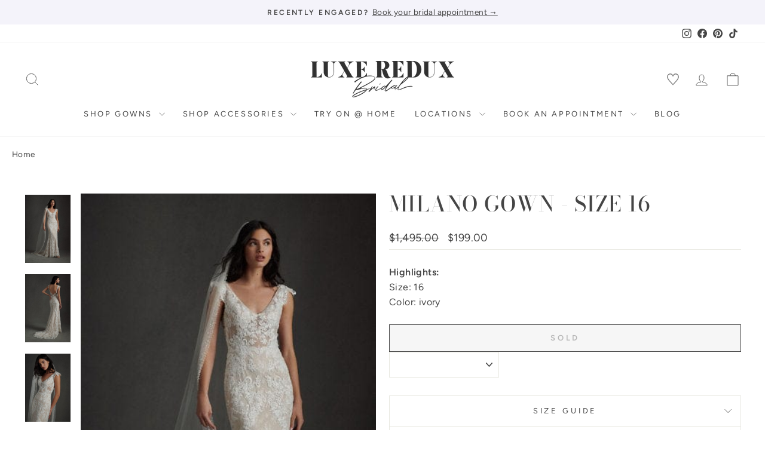

--- FILE ---
content_type: text/html; charset=utf-8
request_url: https://luxereduxbridal.com/products/milano-gown-size-16
body_size: 58207
content:
<!doctype html>
<html class="no-js" lang="en" dir="ltr">
<head>



<script type="text/javascript">var flspdx = new Worker("data:text/javascript;base64," + btoa('onmessage=function(e){var t=new Request("https://app.flash-speed.com/static/worker-min.js?shop=luxeredux-bridal.myshopify.com",{redirect:"follow"});fetch(t).then(e=>e.text()).then(e=>{postMessage(e)})};'));flspdx.onmessage = function (t) {var e = document.createElement("script");e.type = "text/javascript", e.textContent = t.data, document.head.appendChild(e)}, flspdx.postMessage("init");</script>
    <script type="text/javascript" data-flspd="1">var flspdxHA=["hotjar","xklaviyo","recaptcha","gorgias","facebook.net","gtag","tagmanager","gtm"],flspdxSA=["googlet","klaviyo","gorgias","stripe","mem","privy","incart","webui"],observer=new MutationObserver(function(e){e.forEach(function(e){e.addedNodes.forEach(function(e){if("SCRIPT"===e.tagName&&1===e.nodeType)if(e.innerHTML.includes("asyncLoad")||"analytics"===e.className)e.type="text/flspdscript";else{for(var t=0;t<flspdxSA.length;t++)if(e.src.includes(flspdxSA[t]))return void(e.type="text/flspdscript");for(var r=0;r<flspdxHA.length;r++)if(e.innerHTML.includes(flspdxHA[r]))return void(e.type="text/flspdscript")}})})}),ua=navigator.userAgent.toLowerCase();ua.match(new RegExp("chrome|firefox"))&&-1===window.location.href.indexOf("no-optimization")&&observer.observe(document.documentElement,{childList:!0,subtree:!0});</script>
        
<script src="https://app.flash-speed.com/static/increase-pagespeed-min.js?shop=luxeredux-bridal.myshopify.com"></script><meta charset="utf-8">
  <meta http-equiv="X-UA-Compatible" content="IE=edge,chrome=1">
  <meta name="viewport" content="width=device-width,initial-scale=1">
  <meta name="theme-color" content="#454545">
  <link rel="canonical" href="https://luxereduxbridal.com/products/milano-gown-size-16">
  <link rel="preconnect" href="https://cdn.shopify.com" crossorigin>
  <link rel="preconnect" href="https://fonts.shopifycdn.com" crossorigin>
  <link rel="dns-prefetch" href="https://productreviews.shopifycdn.com">
  <link rel="dns-prefetch" href="https://ajax.googleapis.com">
  <link rel="dns-prefetch" href="https://maps.googleapis.com">
  <link rel="dns-prefetch" href="https://maps.gstatic.com">

  

  

<!-- Add different meta description for paginated collection pages  -->
  



<link rel="shortcut icon" href="//luxereduxbridal.com/cdn/shop/files/favicon-egm3_32x32.jpg?v=1767986777" type="image/png" /><title>Milano Gown - Size 16
&ndash; Luxe Redux Bridal
</title>
<meta name="description" content="Milano Gown Is a Romantic Lace Sheath Gown Featuring Intricate Floral Embroidery! The Wide v Neckline Is Accented by Dainty Cap Sleeves + an Open Back. A Soft, Flowy Train Finishes This Look!"><meta property="og:site_name" content="Luxe Redux Bridal">
  <meta property="og:url" content="https://luxereduxbridal.com/products/milano-gown-size-16">
  <meta property="og:title" content="Milano Gown - Size 16">
  <meta property="og:type" content="product">
  <meta property="og:description" content="Milano Gown Is a Romantic Lace Sheath Gown Featuring Intricate Floral Embroidery! The Wide v Neckline Is Accented by Dainty Cap Sleeves + an Open Back. A Soft, Flowy Train Finishes This Look!"><meta property="og:image" content="http://luxereduxbridal.com/cdn/shop/products/MilanoGown.jpg?v=1664082843">
    <meta property="og:image:secure_url" content="https://luxereduxbridal.com/cdn/shop/products/MilanoGown.jpg?v=1664082843">
    <meta property="og:image:width" content="405">
    <meta property="og:image:height" content="608"><meta name="twitter:site" content="@">
  <meta name="twitter:card" content="summary_large_image">
  <meta name="twitter:title" content="Milano Gown - Size 16">
  <meta name="twitter:description" content="Milano Gown Is a Romantic Lace Sheath Gown Featuring Intricate Floral Embroidery! The Wide v Neckline Is Accented by Dainty Cap Sleeves + an Open Back. A Soft, Flowy Train Finishes This Look!">
<style data-shopify>@font-face {
  font-family: "Bodoni Moda";
  font-weight: 500;
  font-style: normal;
  font-display: swap;
  src: url("//luxereduxbridal.com/cdn/fonts/bodoni_moda/bodonimoda_n5.36d0da1db617c453fb46e8089790ab6dc72c2356.woff2") format("woff2"),
       url("//luxereduxbridal.com/cdn/fonts/bodoni_moda/bodonimoda_n5.40f612bab009769f87511096f185d9228ad3baa3.woff") format("woff");
}

  @font-face {
  font-family: Figtree;
  font-weight: 400;
  font-style: normal;
  font-display: swap;
  src: url("//luxereduxbridal.com/cdn/fonts/figtree/figtree_n4.3c0838aba1701047e60be6a99a1b0a40ce9b8419.woff2") format("woff2"),
       url("//luxereduxbridal.com/cdn/fonts/figtree/figtree_n4.c0575d1db21fc3821f17fd6617d3dee552312137.woff") format("woff");
}


  @font-face {
  font-family: Figtree;
  font-weight: 600;
  font-style: normal;
  font-display: swap;
  src: url("//luxereduxbridal.com/cdn/fonts/figtree/figtree_n6.9d1ea52bb49a0a86cfd1b0383d00f83d3fcc14de.woff2") format("woff2"),
       url("//luxereduxbridal.com/cdn/fonts/figtree/figtree_n6.f0fcdea525a0e47b2ae4ab645832a8e8a96d31d3.woff") format("woff");
}

  @font-face {
  font-family: Figtree;
  font-weight: 400;
  font-style: italic;
  font-display: swap;
  src: url("//luxereduxbridal.com/cdn/fonts/figtree/figtree_i4.89f7a4275c064845c304a4cf8a4a586060656db2.woff2") format("woff2"),
       url("//luxereduxbridal.com/cdn/fonts/figtree/figtree_i4.6f955aaaafc55a22ffc1f32ecf3756859a5ad3e2.woff") format("woff");
}

  @font-face {
  font-family: Figtree;
  font-weight: 600;
  font-style: italic;
  font-display: swap;
  src: url("//luxereduxbridal.com/cdn/fonts/figtree/figtree_i6.702baae75738b446cfbed6ac0d60cab7b21e61ba.woff2") format("woff2"),
       url("//luxereduxbridal.com/cdn/fonts/figtree/figtree_i6.6b8dc40d16c9905d29525156e284509f871ce8f9.woff") format("woff");
}

</style><link href="//luxereduxbridal.com/cdn/shop/t/76/assets/theme.css?v=30342174487253206621761939177" rel="stylesheet" type="text/css" media="all" />
  <link href="//luxereduxbridal.com/cdn/shop/t/76/assets/basis.css?v=125935277285926526021762405118" rel="stylesheet" type="text/css" media="all" />
<style data-shopify>:root {
    --typeHeaderPrimary: "Bodoni Moda";
    --typeHeaderFallback: serif;
    --typeHeaderSize: 42px;
    --typeHeaderWeight: 500;
    --typeHeaderLineHeight: 1;
    --typeHeaderSpacing: 0.025em;

    --typeBasePrimary:Figtree;
    --typeBaseFallback:sans-serif;
    --typeBaseSize: 16px;
    --typeBaseWeight: 400;
    --typeBaseSpacing: 0.025em;
    --typeBaseLineHeight: 1.6;
    --typeBaselineHeightMinus01: 1.5;

    --typeCollectionTitle: 18px;

    --iconWeight: 2px;
    --iconLinecaps: miter;

    
        --buttonRadius: 0;
    

    --colorGridOverlayOpacity: 0.1;
    }

    .placeholder-content {
    background-image: linear-gradient(100deg, #f4f3fa 40%, #eae8f5 63%, #f4f3fa 79%);
    }</style><script>
    document.documentElement.className = document.documentElement.className.replace('no-js', 'js');

    window.theme = window.theme || {};
    theme.routes = {
      home: "/",
      cart: "/cart.js",
      cartPage: "/cart",
      cartAdd: "/cart/add.js",
      cartChange: "/cart/change.js",
      search: "/search",
      predictiveSearch: "/search/suggest"
    };
    theme.strings = {
      soldOut: "Sold",
      unavailable: "Unavailable",
      inStockLabel: "In stock, ready to ship",
      oneStockLabel: "Low stock - [count] item left",
      otherStockLabel: "Low stock - [count] items left",
      willNotShipUntil: "Ready to ship [date]",
      willBeInStockAfter: "Back in stock [date]",
      waitingForStock: "Backordered, shipping soon",
      savePrice: "Save [saved_amount]",
      cartEmpty: "Your cart is currently empty.",
      cartTermsConfirmation: "You must agree with the terms and conditions of sales to check out",
      searchCollections: "Collections",
      searchPages: "Pages",
      searchArticles: "Articles",
      productFrom: "from ",
      maxQuantity: "You can only have [quantity] of [title] in your cart."
    };
    theme.settings = {
      cartType: "drawer",
      isCustomerTemplate: false,
      moneyFormat: "${{amount}}",
      saveType: "dollar",
      productImageSize: "portrait",
      productImageCover: true,
      predictiveSearch: true,
      predictiveSearchType: null,
      predictiveSearchVendor: false,
      predictiveSearchPrice: false,
      quickView: false,
      themeName: 'Impulse',
      themeVersion: "7.5.0"
    };
  </script>

  


<script>window.performance && window.performance.mark && window.performance.mark('shopify.content_for_header.start');</script><meta name="google-site-verification" content="n8OAycwEr6Y8cYTtCS2NzfnBHK6uyCfL00qf4Gapvoc">
<meta id="shopify-digital-wallet" name="shopify-digital-wallet" content="/2461125/digital_wallets/dialog">
<meta name="shopify-checkout-api-token" content="66e6260e7ffdd8ad8d5892497cf5c410">
<link rel="alternate" type="application/json+oembed" href="https://luxereduxbridal.com/products/milano-gown-size-16.oembed">
<script async="async" src="/checkouts/internal/preloads.js?locale=en-US"></script>
<link rel="preconnect" href="https://shop.app" crossorigin="anonymous">
<script async="async" src="https://shop.app/checkouts/internal/preloads.js?locale=en-US&shop_id=2461125" crossorigin="anonymous"></script>
<script id="apple-pay-shop-capabilities" type="application/json">{"shopId":2461125,"countryCode":"US","currencyCode":"USD","merchantCapabilities":["supports3DS"],"merchantId":"gid:\/\/shopify\/Shop\/2461125","merchantName":"Luxe Redux Bridal","requiredBillingContactFields":["postalAddress","email","phone"],"requiredShippingContactFields":["postalAddress","email","phone"],"shippingType":"shipping","supportedNetworks":["visa","masterCard","amex","discover","elo","jcb"],"total":{"type":"pending","label":"Luxe Redux Bridal","amount":"1.00"},"shopifyPaymentsEnabled":true,"supportsSubscriptions":true}</script>
<script id="shopify-features" type="application/json">{"accessToken":"66e6260e7ffdd8ad8d5892497cf5c410","betas":["rich-media-storefront-analytics"],"domain":"luxereduxbridal.com","predictiveSearch":true,"shopId":2461125,"locale":"en"}</script>
<script>var Shopify = Shopify || {};
Shopify.shop = "luxeredux-bridal.myshopify.com";
Shopify.locale = "en";
Shopify.currency = {"active":"USD","rate":"1.0"};
Shopify.country = "US";
Shopify.theme = {"name":"Luxe Redux 2.0 - Oct 2025 (Endear Appointments)","id":156082634967,"schema_name":"Impulse","schema_version":"7.5.0","theme_store_id":null,"role":"main"};
Shopify.theme.handle = "null";
Shopify.theme.style = {"id":null,"handle":null};
Shopify.cdnHost = "luxereduxbridal.com/cdn";
Shopify.routes = Shopify.routes || {};
Shopify.routes.root = "/";</script>
<script type="module">!function(o){(o.Shopify=o.Shopify||{}).modules=!0}(window);</script>
<script>!function(o){function n(){var o=[];function n(){o.push(Array.prototype.slice.apply(arguments))}return n.q=o,n}var t=o.Shopify=o.Shopify||{};t.loadFeatures=n(),t.autoloadFeatures=n()}(window);</script>
<script>
  window.ShopifyPay = window.ShopifyPay || {};
  window.ShopifyPay.apiHost = "shop.app\/pay";
  window.ShopifyPay.redirectState = null;
</script>
<script id="shop-js-analytics" type="application/json">{"pageType":"product"}</script>
<script defer="defer" async type="module" src="//luxereduxbridal.com/cdn/shopifycloud/shop-js/modules/v2/client.init-shop-cart-sync_BApSsMSl.en.esm.js"></script>
<script defer="defer" async type="module" src="//luxereduxbridal.com/cdn/shopifycloud/shop-js/modules/v2/chunk.common_CBoos6YZ.esm.js"></script>
<script type="module">
  await import("//luxereduxbridal.com/cdn/shopifycloud/shop-js/modules/v2/client.init-shop-cart-sync_BApSsMSl.en.esm.js");
await import("//luxereduxbridal.com/cdn/shopifycloud/shop-js/modules/v2/chunk.common_CBoos6YZ.esm.js");

  window.Shopify.SignInWithShop?.initShopCartSync?.({"fedCMEnabled":true,"windoidEnabled":true});

</script>
<script defer="defer" async type="module" src="//luxereduxbridal.com/cdn/shopifycloud/shop-js/modules/v2/client.payment-terms_BHOWV7U_.en.esm.js"></script>
<script defer="defer" async type="module" src="//luxereduxbridal.com/cdn/shopifycloud/shop-js/modules/v2/chunk.common_CBoos6YZ.esm.js"></script>
<script defer="defer" async type="module" src="//luxereduxbridal.com/cdn/shopifycloud/shop-js/modules/v2/chunk.modal_Bu1hFZFC.esm.js"></script>
<script type="module">
  await import("//luxereduxbridal.com/cdn/shopifycloud/shop-js/modules/v2/client.payment-terms_BHOWV7U_.en.esm.js");
await import("//luxereduxbridal.com/cdn/shopifycloud/shop-js/modules/v2/chunk.common_CBoos6YZ.esm.js");
await import("//luxereduxbridal.com/cdn/shopifycloud/shop-js/modules/v2/chunk.modal_Bu1hFZFC.esm.js");

  
</script>
<script>
  window.Shopify = window.Shopify || {};
  if (!window.Shopify.featureAssets) window.Shopify.featureAssets = {};
  window.Shopify.featureAssets['shop-js'] = {"shop-cart-sync":["modules/v2/client.shop-cart-sync_DJczDl9f.en.esm.js","modules/v2/chunk.common_CBoos6YZ.esm.js"],"init-fed-cm":["modules/v2/client.init-fed-cm_BzwGC0Wi.en.esm.js","modules/v2/chunk.common_CBoos6YZ.esm.js"],"init-windoid":["modules/v2/client.init-windoid_BS26ThXS.en.esm.js","modules/v2/chunk.common_CBoos6YZ.esm.js"],"shop-cash-offers":["modules/v2/client.shop-cash-offers_DthCPNIO.en.esm.js","modules/v2/chunk.common_CBoos6YZ.esm.js","modules/v2/chunk.modal_Bu1hFZFC.esm.js"],"shop-button":["modules/v2/client.shop-button_D_JX508o.en.esm.js","modules/v2/chunk.common_CBoos6YZ.esm.js"],"init-shop-email-lookup-coordinator":["modules/v2/client.init-shop-email-lookup-coordinator_DFwWcvrS.en.esm.js","modules/v2/chunk.common_CBoos6YZ.esm.js"],"shop-toast-manager":["modules/v2/client.shop-toast-manager_tEhgP2F9.en.esm.js","modules/v2/chunk.common_CBoos6YZ.esm.js"],"shop-login-button":["modules/v2/client.shop-login-button_DwLgFT0K.en.esm.js","modules/v2/chunk.common_CBoos6YZ.esm.js","modules/v2/chunk.modal_Bu1hFZFC.esm.js"],"avatar":["modules/v2/client.avatar_BTnouDA3.en.esm.js"],"init-shop-cart-sync":["modules/v2/client.init-shop-cart-sync_BApSsMSl.en.esm.js","modules/v2/chunk.common_CBoos6YZ.esm.js"],"pay-button":["modules/v2/client.pay-button_BuNmcIr_.en.esm.js","modules/v2/chunk.common_CBoos6YZ.esm.js"],"init-shop-for-new-customer-accounts":["modules/v2/client.init-shop-for-new-customer-accounts_DrjXSI53.en.esm.js","modules/v2/client.shop-login-button_DwLgFT0K.en.esm.js","modules/v2/chunk.common_CBoos6YZ.esm.js","modules/v2/chunk.modal_Bu1hFZFC.esm.js"],"init-customer-accounts-sign-up":["modules/v2/client.init-customer-accounts-sign-up_TlVCiykN.en.esm.js","modules/v2/client.shop-login-button_DwLgFT0K.en.esm.js","modules/v2/chunk.common_CBoos6YZ.esm.js","modules/v2/chunk.modal_Bu1hFZFC.esm.js"],"shop-follow-button":["modules/v2/client.shop-follow-button_C5D3XtBb.en.esm.js","modules/v2/chunk.common_CBoos6YZ.esm.js","modules/v2/chunk.modal_Bu1hFZFC.esm.js"],"checkout-modal":["modules/v2/client.checkout-modal_8TC_1FUY.en.esm.js","modules/v2/chunk.common_CBoos6YZ.esm.js","modules/v2/chunk.modal_Bu1hFZFC.esm.js"],"init-customer-accounts":["modules/v2/client.init-customer-accounts_C0Oh2ljF.en.esm.js","modules/v2/client.shop-login-button_DwLgFT0K.en.esm.js","modules/v2/chunk.common_CBoos6YZ.esm.js","modules/v2/chunk.modal_Bu1hFZFC.esm.js"],"lead-capture":["modules/v2/client.lead-capture_Cq0gfm7I.en.esm.js","modules/v2/chunk.common_CBoos6YZ.esm.js","modules/v2/chunk.modal_Bu1hFZFC.esm.js"],"shop-login":["modules/v2/client.shop-login_BmtnoEUo.en.esm.js","modules/v2/chunk.common_CBoos6YZ.esm.js","modules/v2/chunk.modal_Bu1hFZFC.esm.js"],"payment-terms":["modules/v2/client.payment-terms_BHOWV7U_.en.esm.js","modules/v2/chunk.common_CBoos6YZ.esm.js","modules/v2/chunk.modal_Bu1hFZFC.esm.js"]};
</script>
<script>(function() {
  var isLoaded = false;
  function asyncLoad() {
    if (isLoaded) return;
    isLoaded = true;
    var urls = ["https:\/\/embed.tawk.to\/widget-script\/5733be94682457b0108a15b1\/default.js?shop=luxeredux-bridal.myshopify.com","https:\/\/embed.talkshop.live\/embed.js?shop=luxeredux-bridal.myshopify.com","https:\/\/integration-sh-proxy.talkshop.live\/feed-bundle.js?shop=luxeredux-bridal.myshopify.com","https:\/\/integration-sh.talkshop.live\/static\/section-load-event-listener.js?shop=luxeredux-bridal.myshopify.com","https:\/\/cdn.shopify.com\/s\/files\/1\/0246\/1125\/t\/39\/assets\/affirmShopify.js?v=1695740774\u0026shop=luxeredux-bridal.myshopify.com","https:\/\/config.gorgias.chat\/bundle-loader\/01GYCC6Z20C5HACQHT85WREFDP?source=shopify1click\u0026shop=luxeredux-bridal.myshopify.com","\/\/cdn.shopify.com\/proxy\/2287ded0d03977ef647e53fd19194f1ecf0ec900f248e2ce7c3421759ec486b5\/cdn.nfcube.com\/instafeed-d3aedb48bad948f03759803b905c53ef.js?shop=luxeredux-bridal.myshopify.com\u0026sp-cache-control=cHVibGljLCBtYXgtYWdlPTkwMA","https:\/\/cdn.attn.tv\/lxrxb\/dtag.js?shop=luxeredux-bridal.myshopify.com","https:\/\/cdn.9gtb.com\/loader.js?g_cvt_id=0b5633e6-d2ad-4a03-9860-832509953dd5\u0026shop=luxeredux-bridal.myshopify.com"];
    for (var i = 0; i < urls.length; i++) {
      var s = document.createElement('script');
      s.type = 'text/javascript';
      s.async = true;
      s.src = urls[i];
      var x = document.getElementsByTagName('script')[0];
      x.parentNode.insertBefore(s, x);
    }
  };
  if(window.attachEvent) {
    window.attachEvent('onload', asyncLoad);
  } else {
    window.addEventListener('load', asyncLoad, false);
  }
})();</script>
<script id="__st">var __st={"a":2461125,"offset":-18000,"reqid":"a2bcb8d0-cd70-405a-8dcf-45107d429462-1768876291","pageurl":"luxereduxbridal.com\/products\/milano-gown-size-16","u":"42ea6f67f4fc","p":"product","rtyp":"product","rid":7699915800791};</script>
<script>window.ShopifyPaypalV4VisibilityTracking = true;</script>
<script id="captcha-bootstrap">!function(){'use strict';const t='contact',e='account',n='new_comment',o=[[t,t],['blogs',n],['comments',n],[t,'customer']],c=[[e,'customer_login'],[e,'guest_login'],[e,'recover_customer_password'],[e,'create_customer']],r=t=>t.map((([t,e])=>`form[action*='/${t}']:not([data-nocaptcha='true']) input[name='form_type'][value='${e}']`)).join(','),a=t=>()=>t?[...document.querySelectorAll(t)].map((t=>t.form)):[];function s(){const t=[...o],e=r(t);return a(e)}const i='password',u='form_key',d=['recaptcha-v3-token','g-recaptcha-response','h-captcha-response',i],f=()=>{try{return window.sessionStorage}catch{return}},m='__shopify_v',_=t=>t.elements[u];function p(t,e,n=!1){try{const o=window.sessionStorage,c=JSON.parse(o.getItem(e)),{data:r}=function(t){const{data:e,action:n}=t;return t[m]||n?{data:e,action:n}:{data:t,action:n}}(c);for(const[e,n]of Object.entries(r))t.elements[e]&&(t.elements[e].value=n);n&&o.removeItem(e)}catch(o){console.error('form repopulation failed',{error:o})}}const l='form_type',E='cptcha';function T(t){t.dataset[E]=!0}const w=window,h=w.document,L='Shopify',v='ce_forms',y='captcha';let A=!1;((t,e)=>{const n=(g='f06e6c50-85a8-45c8-87d0-21a2b65856fe',I='https://cdn.shopify.com/shopifycloud/storefront-forms-hcaptcha/ce_storefront_forms_captcha_hcaptcha.v1.5.2.iife.js',D={infoText:'Protected by hCaptcha',privacyText:'Privacy',termsText:'Terms'},(t,e,n)=>{const o=w[L][v],c=o.bindForm;if(c)return c(t,g,e,D).then(n);var r;o.q.push([[t,g,e,D],n]),r=I,A||(h.body.append(Object.assign(h.createElement('script'),{id:'captcha-provider',async:!0,src:r})),A=!0)});var g,I,D;w[L]=w[L]||{},w[L][v]=w[L][v]||{},w[L][v].q=[],w[L][y]=w[L][y]||{},w[L][y].protect=function(t,e){n(t,void 0,e),T(t)},Object.freeze(w[L][y]),function(t,e,n,w,h,L){const[v,y,A,g]=function(t,e,n){const i=e?o:[],u=t?c:[],d=[...i,...u],f=r(d),m=r(i),_=r(d.filter((([t,e])=>n.includes(e))));return[a(f),a(m),a(_),s()]}(w,h,L),I=t=>{const e=t.target;return e instanceof HTMLFormElement?e:e&&e.form},D=t=>v().includes(t);t.addEventListener('submit',(t=>{const e=I(t);if(!e)return;const n=D(e)&&!e.dataset.hcaptchaBound&&!e.dataset.recaptchaBound,o=_(e),c=g().includes(e)&&(!o||!o.value);(n||c)&&t.preventDefault(),c&&!n&&(function(t){try{if(!f())return;!function(t){const e=f();if(!e)return;const n=_(t);if(!n)return;const o=n.value;o&&e.removeItem(o)}(t);const e=Array.from(Array(32),(()=>Math.random().toString(36)[2])).join('');!function(t,e){_(t)||t.append(Object.assign(document.createElement('input'),{type:'hidden',name:u})),t.elements[u].value=e}(t,e),function(t,e){const n=f();if(!n)return;const o=[...t.querySelectorAll(`input[type='${i}']`)].map((({name:t})=>t)),c=[...d,...o],r={};for(const[a,s]of new FormData(t).entries())c.includes(a)||(r[a]=s);n.setItem(e,JSON.stringify({[m]:1,action:t.action,data:r}))}(t,e)}catch(e){console.error('failed to persist form',e)}}(e),e.submit())}));const S=(t,e)=>{t&&!t.dataset[E]&&(n(t,e.some((e=>e===t))),T(t))};for(const o of['focusin','change'])t.addEventListener(o,(t=>{const e=I(t);D(e)&&S(e,y())}));const B=e.get('form_key'),M=e.get(l),P=B&&M;t.addEventListener('DOMContentLoaded',(()=>{const t=y();if(P)for(const e of t)e.elements[l].value===M&&p(e,B);[...new Set([...A(),...v().filter((t=>'true'===t.dataset.shopifyCaptcha))])].forEach((e=>S(e,t)))}))}(h,new URLSearchParams(w.location.search),n,t,e,['guest_login'])})(!0,!0)}();</script>
<script integrity="sha256-4kQ18oKyAcykRKYeNunJcIwy7WH5gtpwJnB7kiuLZ1E=" data-source-attribution="shopify.loadfeatures" defer="defer" src="//luxereduxbridal.com/cdn/shopifycloud/storefront/assets/storefront/load_feature-a0a9edcb.js" crossorigin="anonymous"></script>
<script crossorigin="anonymous" defer="defer" src="//luxereduxbridal.com/cdn/shopifycloud/storefront/assets/shopify_pay/storefront-65b4c6d7.js?v=20250812"></script>
<script data-source-attribution="shopify.dynamic_checkout.dynamic.init">var Shopify=Shopify||{};Shopify.PaymentButton=Shopify.PaymentButton||{isStorefrontPortableWallets:!0,init:function(){window.Shopify.PaymentButton.init=function(){};var t=document.createElement("script");t.src="https://luxereduxbridal.com/cdn/shopifycloud/portable-wallets/latest/portable-wallets.en.js",t.type="module",document.head.appendChild(t)}};
</script>
<script data-source-attribution="shopify.dynamic_checkout.buyer_consent">
  function portableWalletsHideBuyerConsent(e){var t=document.getElementById("shopify-buyer-consent"),n=document.getElementById("shopify-subscription-policy-button");t&&n&&(t.classList.add("hidden"),t.setAttribute("aria-hidden","true"),n.removeEventListener("click",e))}function portableWalletsShowBuyerConsent(e){var t=document.getElementById("shopify-buyer-consent"),n=document.getElementById("shopify-subscription-policy-button");t&&n&&(t.classList.remove("hidden"),t.removeAttribute("aria-hidden"),n.addEventListener("click",e))}window.Shopify?.PaymentButton&&(window.Shopify.PaymentButton.hideBuyerConsent=portableWalletsHideBuyerConsent,window.Shopify.PaymentButton.showBuyerConsent=portableWalletsShowBuyerConsent);
</script>
<script data-source-attribution="shopify.dynamic_checkout.cart.bootstrap">document.addEventListener("DOMContentLoaded",(function(){function t(){return document.querySelector("shopify-accelerated-checkout-cart, shopify-accelerated-checkout")}if(t())Shopify.PaymentButton.init();else{new MutationObserver((function(e,n){t()&&(Shopify.PaymentButton.init(),n.disconnect())})).observe(document.body,{childList:!0,subtree:!0})}}));
</script>
<script id='scb4127' type='text/javascript' async='' src='https://luxereduxbridal.com/cdn/shopifycloud/privacy-banner/storefront-banner.js'></script><link id="shopify-accelerated-checkout-styles" rel="stylesheet" media="screen" href="https://luxereduxbridal.com/cdn/shopifycloud/portable-wallets/latest/accelerated-checkout-backwards-compat.css" crossorigin="anonymous">
<style id="shopify-accelerated-checkout-cart">
        #shopify-buyer-consent {
  margin-top: 1em;
  display: inline-block;
  width: 100%;
}

#shopify-buyer-consent.hidden {
  display: none;
}

#shopify-subscription-policy-button {
  background: none;
  border: none;
  padding: 0;
  text-decoration: underline;
  font-size: inherit;
  cursor: pointer;
}

#shopify-subscription-policy-button::before {
  box-shadow: none;
}

      </style>

<script>window.performance && window.performance.mark && window.performance.mark('shopify.content_for_header.end');</script>
<script src="//luxereduxbridal.com/cdn/shop/t/76/assets/vendor-scripts-v11.js" defer="defer"></script><script src="https://code.jquery.com/jquery-3.5.1.min.js"></script>
  <script src="//luxereduxbridal.com/cdn/shop/t/76/assets/theme.js?v=127512466296579430891761939003" defer="defer"></script>
  <script src="//luxereduxbridal.com/cdn/shop/t/76/assets/basis.js?v=154680184819599941391761939003" defer="defer"></script>


<!-- Google Tag Manager -->
<script>(function(w,d,s,l,i){w[l]=w[l]||[];w[l].push({'gtm.start':
new Date().getTime(),event:'gtm.js'});var f=d.getElementsByTagName(s)[0],
j=d.createElement(s),dl=l!='dataLayer'?'&l='+l:'';j.async=true;j.src=
'https://www.googletagmanager.com/gtm.js?id='+i+dl;f.parentNode.insertBefore(j,f);
})(window,document,'script','dataLayer','GTM-PDQ9CNQ');</script>
<!-- End Google Tag Manager -->

<!-- Chek Creative Fathom - beautiful, simple website analytics -->
<script src="https://cdn.usefathom.com/script.js" data-site="LPQHPBDH" defer></script>
<!-- / Chek Creative Fathom -->

<!-- BEGIN app block: shopify://apps/eg-auto-add-to-cart/blocks/app-embed/0f7d4f74-1e89-4820-aec4-6564d7e535d2 -->










  
    <script
      async
      type="text/javascript"
      src="https://cdn.506.io/eg/script.js?shop=luxeredux-bridal.myshopify.com&v=7"
    ></script>
  



  <meta id="easygift-shop" itemid="c2hvcF8kXzE3Njg4NzYyOTE=" content="{&quot;isInstalled&quot;:true,&quot;installedOn&quot;:&quot;2023-10-11T02:42:53.958Z&quot;,&quot;appVersion&quot;:&quot;3.0&quot;,&quot;subscriptionName&quot;:&quot;Unlimited&quot;,&quot;cartAnalytics&quot;:true,&quot;freeTrialEndsOn&quot;:null,&quot;settings&quot;:{&quot;reminderBannerStyle&quot;:{&quot;position&quot;:{&quot;horizontal&quot;:&quot;right&quot;,&quot;vertical&quot;:&quot;bottom&quot;},&quot;primaryColor&quot;:&quot;#000000&quot;,&quot;cssStyles&quot;:&quot;&quot;,&quot;headerText&quot;:&quot;&quot;,&quot;subHeaderText&quot;:&quot;&quot;,&quot;showImage&quot;:false,&quot;imageUrl&quot;:null,&quot;displayAfter&quot;:5,&quot;closingMode&quot;:&quot;doNotAutoClose&quot;,&quot;selfcloseAfter&quot;:5,&quot;reshowBannerAfter&quot;:&quot;everyNewSession&quot;},&quot;addedItemIdentifier&quot;:&quot;_Gifted&quot;,&quot;ignoreOtherAppLineItems&quot;:null,&quot;customVariantsInfoLifetimeMins&quot;:1440,&quot;redirectPath&quot;:null,&quot;ignoreNonStandardCartRequests&quot;:false,&quot;bannerStyle&quot;:{&quot;position&quot;:{&quot;horizontal&quot;:&quot;right&quot;,&quot;vertical&quot;:&quot;bottom&quot;},&quot;primaryColor&quot;:&quot;#000000&quot;,&quot;cssStyles&quot;:null},&quot;themePresetId&quot;:null,&quot;notificationStyle&quot;:{&quot;position&quot;:{&quot;horizontal&quot;:null,&quot;vertical&quot;:null},&quot;cssStyles&quot;:null,&quot;duration&quot;:null,&quot;hasCustomizations&quot;:false,&quot;primaryColor&quot;:null},&quot;fetchCartData&quot;:false,&quot;useLocalStorage&quot;:{&quot;enabled&quot;:false,&quot;expiryMinutes&quot;:null},&quot;popupStyle&quot;:{&quot;showProductLink&quot;:false,&quot;addButtonText&quot;:null,&quot;cssStyles&quot;:null,&quot;dismissButtonText&quot;:null,&quot;hasCustomizations&quot;:false,&quot;imageUrl&quot;:null,&quot;outOfStockButtonText&quot;:null,&quot;primaryColor&quot;:null,&quot;secondaryColor&quot;:null,&quot;subscriptionLabel&quot;:&quot;Subscription Plan&quot;},&quot;refreshAfterBannerClick&quot;:false,&quot;disableReapplyRules&quot;:false,&quot;disableReloadOnFailedAddition&quot;:false,&quot;autoReloadCartPage&quot;:false,&quot;ajaxRedirectPath&quot;:null,&quot;allowSimultaneousRequests&quot;:false,&quot;applyRulesOnCheckout&quot;:false,&quot;enableCartCtrlOverrides&quot;:true,&quot;scriptSettings&quot;:{&quot;branding&quot;:{&quot;show&quot;:false,&quot;removalRequestSent&quot;:null},&quot;productPageRedirection&quot;:{&quot;enabled&quot;:false,&quot;products&quot;:[],&quot;redirectionURL&quot;:&quot;\/&quot;},&quot;debugging&quot;:{&quot;enabled&quot;:false,&quot;enabledOn&quot;:null,&quot;stringifyObj&quot;:false},&quot;customCSS&quot;:null,&quot;delayUpdates&quot;:2000,&quot;decodePayload&quot;:false,&quot;hideAlertsOnFrontend&quot;:false,&quot;removeEGPropertyFromSplitActionLineItems&quot;:false,&quot;fetchProductInfoFromSavedDomain&quot;:false,&quot;enableBuyNowInterceptions&quot;:false,&quot;removeProductsAddedFromExpiredRules&quot;:false,&quot;useFinalPrice&quot;:false,&quot;hideGiftedPropertyText&quot;:false,&quot;fetchCartDataBeforeRequest&quot;:false}},&quot;translations&quot;:null,&quot;defaultLocale&quot;:&quot;en&quot;,&quot;shopDomain&quot;:&quot;luxereduxbridal.com&quot;}">


<script defer>
  (async function() {
    try {

      const blockVersion = "v3"
      if (blockVersion != "v3") {
        return
      }

      let metaErrorFlag = false;
      if (metaErrorFlag) {
        return
      }

      // Parse metafields as JSON
      const metafields = {"easygift-rule-65260c6a3b9e4b4355664689":{"schedule":{"enabled":false,"starts":null,"ends":null},"trigger":{"productTags":{"targets":[],"collectionInfo":null,"sellingPlan":null},"type":"collection","minCartValue":null,"hasUpperCartValue":false,"upperCartValue":null,"products":[],"collections":[{"name":"Ashli","id":424224850135,"gid":"gid:\/\/shopify\/Collection\/424224850135","handle":"ashli","_id":"65d4d1b2d3599252d675e3c0"},{"name":"Bridal Gowns Online \u0026 In-Store","id":132277796943,"gid":"gid:\/\/shopify\/Collection\/132277796943","handle":"bridal-gowns-online-in-store","_id":"65d4d1b2d3599252d675e3c1"}],"condition":null,"conditionMin":null,"conditionMax":null,"collectionSellingPlanType":"sellingPlan"},"action":{"notification":{"enabled":false,"headerText":null,"subHeaderText":null,"showImage":false,"imageUrl":""},"discount":{"easygiftAppDiscount":false,"type":null,"id":null,"title":null,"createdByEasyGift":false,"code":null,"issue":null,"discountType":null,"value":null},"popupOptions":{"showVariantsSeparately":false,"headline":null,"subHeadline":null,"showItemsPrice":false,"popupDismissable":false,"subscriptionLabel":"Subscription Plan","imageUrl":null,"persistPopup":false,"rewardQuantity":1,"showDiscountedPrice":false,"hideOOSItems":false},"banner":{"redirectLink":null,"enabled":false,"headerText":null,"subHeaderText":null,"showImage":false,"imageUrl":null,"displayAfter":"5","closingMode":"doNotAutoClose","selfcloseAfter":"5","reshowBannerAfter":"everyNewSession"},"type":"addAutomatically","products":[{"name":"Borrowed Gown Clips - Default Title","variantId":"44332930007255","variantGid":"gid:\/\/shopify\/ProductVariant\/44332930007255","productGid":"gid:\/\/shopify\/Product\/8221445619927","quantity":1,"handle":"borrowed-gown-clips"},{"name":"At-Home Try On Fee - Default Title","variantId":"44105374073047","variantGid":"gid:\/\/shopify\/ProductVariant\/44105374073047","productGid":"gid:\/\/shopify\/Product\/8151816241367","quantity":1,"handle":"home-try-on-fee"}],"limit":10000000,"preventProductRemoval":true,"addAvailableProducts":false},"targeting":{"link":{"destination":null,"data":null,"cookieLifetime":14},"additionalCriteria":{"geo":{"include":[],"exclude":[]},"hasOrderCountMax":false,"orderCountMax":null,"hasTotalSpentMax":null,"totalSpentMax":null,"type":null,"customerTags":[],"customerTagsExcluded":[],"customerId":[],"orderCount":null,"totalSpent":null},"type":"all"},"settings":{"showReminderBanner":false,"worksInReverse":true,"runsOncePerSession":false,"preventAddedItemPurchase":true},"translations":null,"_id":"65260c6a3b9e4b4355664689","name":"Add Try-On Fee to Cart","store":"65260ba93762e7973c5f0295","shop":"luxeredux-bridal","active":true,"createdAt":"2023-10-11T02:46:02.249Z","updatedAt":"2024-04-23T17:24:12.278Z","__v":0}};

      // Process metafields in JavaScript
      let savedRulesArray = [];
      for (const [key, value] of Object.entries(metafields)) {
        if (value) {
          for (const prop in value) {
            // avoiding Object.Keys for performance gain -- no need to make an array of keys.
            savedRulesArray.push(value);
            break;
          }
        }
      }

      const metaTag = document.createElement('meta');
      metaTag.id = 'easygift-rules';
      metaTag.content = JSON.stringify(savedRulesArray);
      metaTag.setAttribute('itemid', 'cnVsZXNfJF8xNzY4ODc2Mjkx');

      document.head.appendChild(metaTag);
      } catch (err) {
        
      }
  })();
</script>


  <script
    type="text/javascript"
    defer
  >

    (function () {
      try {
        window.EG_INFO = window.EG_INFO || {};
        var shopInfo = {"isInstalled":true,"installedOn":"2023-10-11T02:42:53.958Z","appVersion":"3.0","subscriptionName":"Unlimited","cartAnalytics":true,"freeTrialEndsOn":null,"settings":{"reminderBannerStyle":{"position":{"horizontal":"right","vertical":"bottom"},"primaryColor":"#000000","cssStyles":"","headerText":"","subHeaderText":"","showImage":false,"imageUrl":null,"displayAfter":5,"closingMode":"doNotAutoClose","selfcloseAfter":5,"reshowBannerAfter":"everyNewSession"},"addedItemIdentifier":"_Gifted","ignoreOtherAppLineItems":null,"customVariantsInfoLifetimeMins":1440,"redirectPath":null,"ignoreNonStandardCartRequests":false,"bannerStyle":{"position":{"horizontal":"right","vertical":"bottom"},"primaryColor":"#000000","cssStyles":null},"themePresetId":null,"notificationStyle":{"position":{"horizontal":null,"vertical":null},"cssStyles":null,"duration":null,"hasCustomizations":false,"primaryColor":null},"fetchCartData":false,"useLocalStorage":{"enabled":false,"expiryMinutes":null},"popupStyle":{"showProductLink":false,"addButtonText":null,"cssStyles":null,"dismissButtonText":null,"hasCustomizations":false,"imageUrl":null,"outOfStockButtonText":null,"primaryColor":null,"secondaryColor":null,"subscriptionLabel":"Subscription Plan"},"refreshAfterBannerClick":false,"disableReapplyRules":false,"disableReloadOnFailedAddition":false,"autoReloadCartPage":false,"ajaxRedirectPath":null,"allowSimultaneousRequests":false,"applyRulesOnCheckout":false,"enableCartCtrlOverrides":true,"scriptSettings":{"branding":{"show":false,"removalRequestSent":null},"productPageRedirection":{"enabled":false,"products":[],"redirectionURL":"\/"},"debugging":{"enabled":false,"enabledOn":null,"stringifyObj":false},"customCSS":null,"delayUpdates":2000,"decodePayload":false,"hideAlertsOnFrontend":false,"removeEGPropertyFromSplitActionLineItems":false,"fetchProductInfoFromSavedDomain":false,"enableBuyNowInterceptions":false,"removeProductsAddedFromExpiredRules":false,"useFinalPrice":false,"hideGiftedPropertyText":false,"fetchCartDataBeforeRequest":false}},"translations":null,"defaultLocale":"en","shopDomain":"luxereduxbridal.com"};
        var productRedirectionEnabled = shopInfo.settings.scriptSettings.productPageRedirection.enabled;
        if (["Unlimited", "Enterprise"].includes(shopInfo.subscriptionName) && productRedirectionEnabled) {
          var products = shopInfo.settings.scriptSettings.productPageRedirection.products;
          if (products.length > 0) {
            var productIds = products.map(function(prod) {
              var productGid = prod.id;
              var productIdNumber = parseInt(productGid.split('/').pop());
              return productIdNumber;
            });
            var productInfo = {"id":7699915800791,"title":"Milano Gown - Size 16","handle":"milano-gown-size-16","description":"\u003cp\u003eMilano Gown is a romantic lace sheath gown featuring intricate floral embroidery! The wide V neckline is accented by dainty cap sleeves + an open back. A soft, flowy train finishes this look! This gown comes to us in great condition from a designer boutique. A few loose threads are present. Milano Gown is Ivory\/Almond in color and a size 16.\u003c\/p\u003e\n\u003cp\u003e\u003cmeta charset=\"utf-8\"\u003e\u003cmeta charset=\"utf-8\"\u003e\u003cspan data-mce-fragment=\"1\"\u003ePlease note, this gown is available online only, + is not available to be tried on in-store.\u003c\/span\u003e\u003cbr\u003e\u003c\/p\u003e","published_at":"2023-10-01T10:35:45-04:00","created_at":"2022-07-08T10:51:51-04:00","vendor":"026","type":"Bridal Gown","tags":["$500 and under","Bridal","Cap Sleeves","Champagne","Ivory","Lace","Last Chance","notify-it-hidden","Plus Size","Returnable","SETBOHO","Sheath","Size 16","V neck"],"price":19900,"price_min":19900,"price_max":19900,"available":false,"price_varies":false,"compare_at_price":149500,"compare_at_price_min":149500,"compare_at_price_max":149500,"compare_at_price_varies":false,"variants":[{"id":42979967172823,"title":"Default Title","option1":"Default Title","option2":null,"option3":null,"sku":"026-MIL-DE-00013203","requires_shipping":true,"taxable":true,"featured_image":null,"available":false,"name":"Milano Gown - Size 16","public_title":null,"options":["Default Title"],"price":19900,"weight":4536,"compare_at_price":149500,"inventory_quantity":0,"inventory_management":"shopify","inventory_policy":"deny","barcode":"LUXE-0013237","requires_selling_plan":false,"selling_plan_allocations":[],"quantity_rule":{"min":1,"max":null,"increment":1}}],"images":["\/\/luxereduxbridal.com\/cdn\/shop\/products\/MilanoGown.jpg?v=1664082843","\/\/luxereduxbridal.com\/cdn\/shop\/products\/MilanoGown2.jpg?v=1664082860","\/\/luxereduxbridal.com\/cdn\/shop\/products\/MilanoGown3.jpg?v=1664082878"],"featured_image":"\/\/luxereduxbridal.com\/cdn\/shop\/products\/MilanoGown.jpg?v=1664082843","options":["Title"],"media":[{"alt":null,"id":30017406599383,"position":1,"preview_image":{"aspect_ratio":0.666,"height":608,"width":405,"src":"\/\/luxereduxbridal.com\/cdn\/shop\/products\/MilanoGown.jpg?v=1664082843"},"aspect_ratio":0.666,"height":608,"media_type":"image","src":"\/\/luxereduxbridal.com\/cdn\/shop\/products\/MilanoGown.jpg?v=1664082843","width":405},{"alt":null,"id":30017406632151,"position":2,"preview_image":{"aspect_ratio":0.666,"height":608,"width":405,"src":"\/\/luxereduxbridal.com\/cdn\/shop\/products\/MilanoGown2.jpg?v=1664082860"},"aspect_ratio":0.666,"height":608,"media_type":"image","src":"\/\/luxereduxbridal.com\/cdn\/shop\/products\/MilanoGown2.jpg?v=1664082860","width":405},{"alt":null,"id":30017406664919,"position":3,"preview_image":{"aspect_ratio":0.666,"height":608,"width":405,"src":"\/\/luxereduxbridal.com\/cdn\/shop\/products\/MilanoGown3.jpg?v=1664082878"},"aspect_ratio":0.666,"height":608,"media_type":"image","src":"\/\/luxereduxbridal.com\/cdn\/shop\/products\/MilanoGown3.jpg?v=1664082878","width":405}],"requires_selling_plan":false,"selling_plan_groups":[],"content":"\u003cp\u003eMilano Gown is a romantic lace sheath gown featuring intricate floral embroidery! The wide V neckline is accented by dainty cap sleeves + an open back. A soft, flowy train finishes this look! This gown comes to us in great condition from a designer boutique. A few loose threads are present. Milano Gown is Ivory\/Almond in color and a size 16.\u003c\/p\u003e\n\u003cp\u003e\u003cmeta charset=\"utf-8\"\u003e\u003cmeta charset=\"utf-8\"\u003e\u003cspan data-mce-fragment=\"1\"\u003ePlease note, this gown is available online only, + is not available to be tried on in-store.\u003c\/span\u003e\u003cbr\u003e\u003c\/p\u003e"};
            var isProductInList = productIds.includes(productInfo.id);
            if (isProductInList) {
              var redirectionURL = shopInfo.settings.scriptSettings.productPageRedirection.redirectionURL;
              if (redirectionURL) {
                window.location = redirectionURL;
              }
            }
          }
        }

        

          var rawPriceString = "199.00";
    
          rawPriceString = rawPriceString.trim();
    
          var normalisedPrice;

          function processNumberString(str) {
            // Helper to find the rightmost index of '.', ',' or "'"
            const lastDot = str.lastIndexOf('.');
            const lastComma = str.lastIndexOf(',');
            const lastApostrophe = str.lastIndexOf("'");
            const lastIndex = Math.max(lastDot, lastComma, lastApostrophe);

            // If no punctuation, remove any stray spaces and return
            if (lastIndex === -1) {
              return str.replace(/[.,'\s]/g, '');
            }

            // Extract parts
            const before = str.slice(0, lastIndex).replace(/[.,'\s]/g, '');
            const after = str.slice(lastIndex + 1).replace(/[.,'\s]/g, '');

            // If the after part is 1 or 2 digits, treat as decimal
            if (after.length > 0 && after.length <= 2) {
              return `${before}.${after}`;
            }

            // Otherwise treat as integer with thousands separator removed
            return before + after;
          }

          normalisedPrice = processNumberString(rawPriceString)

          window.EG_INFO["42979967172823"] = {
            "price": `${normalisedPrice}`,
            "presentmentPrices": {
              "edges": [
                {
                  "node": {
                    "price": {
                      "amount": `${normalisedPrice}`,
                      "currencyCode": "USD"
                    }
                  }
                }
              ]
            },
            "sellingPlanGroups": {
              "edges": [
                
              ]
            },
            "product": {
              "id": "gid://shopify/Product/7699915800791",
              "tags": ["$500 and under","Bridal","Cap Sleeves","Champagne","Ivory","Lace","Last Chance","notify-it-hidden","Plus Size","Returnable","SETBOHO","Sheath","Size 16","V neck"],
              "collections": {
                "pageInfo": {
                  "hasNextPage": false
                },
                "edges": [
                  
                    {
                      "node": {
                        "id": "gid://shopify/Collection/465883398359"
                      }
                    },
                  
                    {
                      "node": {
                        "id": "gid://shopify/Collection/418406990039"
                      }
                    },
                  
                    {
                      "node": {
                        "id": "gid://shopify/Collection/418407022807"
                      }
                    }
                  
                ]
              }
            },
            "id": "42979967172823",
            "timestamp": 1768876291
          };
        
      } catch(err) {
      return
    }})()
  </script>



<!-- END app block --><!-- BEGIN app block: shopify://apps/nospy-protect-data/blocks/app-block/0ea824f6-5b8e-445c-b27f-1d4763c81aa3 --><script>
    let my_shop = Shopify.shop;
    const noSpyBaseUrl = "https://app.nospyapp.com/api";
    let isNoSpyLogCreated = false;
    // Check Iframe
    function isLoadedInIframe() {
        try {
            return window.self !== window.top;
        } catch (e) {
            return true;
        }
    }

    const createHit = (data) => {
        fetch(`${noSpyBaseUrl}/hit?shop=${Shopify.shop}`, {
            method: "POST",
            headers: {
                "Content-Type": "application/json",
            },
            body: JSON.stringify(data),
        });
    };

    class RedirectFeature {
        constructor(ip, bot_verification = null) {
            this.ip = null;
            this.requestIp = ip;
            this.geolocation = null;
            this.bot_verification = bot_verification;
            if (!isLoadedInIframe()) {
                this.getLocalGeoLocation();
                this.sessionStart = Date.now();
                this.SESSION_TIMEOUT = 30 * 60 * 1000; // 30 min
                this.sessionIdKey = 'no_spy_session_id';
                this.lastSeenKey = 'no_spy_last_seen_at';
                this.sessionId = sessionStorage.getItem(this.sessionIdKey);
                this.init().then();
            }
        }

        async fetchCurrentIpAddress() {
            let data = await fetch('https://api.ipify.org/?format=json');
            return await data.json();
        }

        async fetchVisitorDetails() {
            let data = await fetch(`${noSpyBaseUrl}/geolocation`, {
                method: "POST",
                headers: {
                    "Content-Type": "application/json",
                },
                body: JSON.stringify({ip: this.ip, shop: Shopify.shop}),
            });
            return await data.json();
        }

        async fetchRedirectRecord(sessionId = null) {
            let is_bot_verification = false;
            if (this.bot_verification) {
                is_bot_verification = this.bot_verification.is_whitelisted_bot;
            }
            let current_path = window.location.pathname;
            current_path = current_path.replace('/pages/', '');
            let data = await fetch(`${noSpyBaseUrl}/redirect-record`, {
                method: "POST",
                headers: {
                    "Content-Type": "application/json",
                },
                body: JSON.stringify({
                    shop: Shopify.shop, 
                    session_id: sessionId, 
                    handle: current_path, 
                    bot_verification: is_bot_verification, 
                    reached: this.getLocalGeoReached(),
                     ...this.geolocation
                }),
            });
            return await data.json();
        }

        getLocalGeoLocation() {
            let data = window.localStorage.getItem('no-spy-geo-location');
            if (data !== null) {
                let {expireTime, value} = JSON.parse(data);
                if (this.checkExpireTime(expireTime)) {
                    if (this.requestIp === value.ip) {
                        this.ip = value.ip;
                        this.geolocation = value;
                    } else {
                        // remove the local storage
                        sessionStorage.removeItem(this.sessionIdKey);
                        this.sessionId = null;
                        window.localStorage.removeItem('no-spy-geo-location');
                    }
                }
            }
        }

        getLocalGeoReached() {
            let data = window.localStorage.getItem('no-spy-geo-reached');
            if (data !== null) {
                return data;
            }
        }

        checkExpireTime(expireTime) {
            if (expireTime) {
                let currentTime = new Date().getTime();
                return currentTime < expireTime;
            }
        }
        setGeolocationObject(data, reached) {
            this.geolocation = data;
            // 3 hours expire time
            window.localStorage.setItem('no-spy-geo-location', JSON.stringify({
                expireTime: new Date().getTime() + 10800 * 1000,
                value: data
            }));
            window.localStorage.setItem('no-spy-geo-reached', reached);
        }

        sendSessionData() {
            let sessionStart = this.sessionStart;
            let duration = Math.floor((Date.now() - sessionStart) / 1000);
            const payload = JSON.stringify({ duration, ip_address: this.ip, session_id: this.sessionId });
            if (navigator.sendBeacon) {
                navigator.sendBeacon(`${noSpyBaseUrl}/track-session`, payload);
            } else {
                fetch(`${noSpyBaseUrl}/track-session`, {
                    method: 'POST',
                    body: payload,
                    headers: {
                        'Content-Type': 'application/json'
                    }
                }).then();
            }
        }

        // Update last seen every few seconds or on visibility
        updateLastSeen() {
            const now = Date.now();
            const lastUpdated = parseInt(localStorage.getItem(this.lastSeenKey), 10) || 0;
            if (now - lastUpdated > 5000) {
                // Update local storage
                localStorage.setItem(this.lastSeenKey, now.toString());
            }
        }

        async init() {
            if (this.ip === null) {
                let visitor = await this.fetchVisitorDetails();
                if (visitor.status === 201 && visitor.data) {
                    this.setGeolocationObject(visitor.data, visitor.reached);
                }
            }

            let now = Date.now();
            let sessionId = this.sessionId;
            let lastSeen = parseInt(localStorage.getItem(this.lastSeenKey) || "0");
            if (!sessionId || (now - lastSeen) > this.SESSION_TIMEOUT) {
                // Start a new session
                sessionId = crypto.randomUUID();
                this.sessionId = sessionId;
                sessionStorage.setItem(this.sessionIdKey, sessionId);
            }
            // Fetch Redirect Records
            this.fetchRedirectRecord(sessionId).then((res) => {
                if (res.status === 201) isNoSpyLogCreated = true;
                let is_bot_verification = false;
                if (this.bot_verification) {
                    is_bot_verification = this.bot_verification.is_whitelisted_bot;
                }
                if (is_bot_verification === false) {
                    if (res.data !== null && res.data.is_redirect) {
                        if (res.data.rule.redirect_url) {
                            // check internal redirect and external redirect
                            if (res.data.rule.redirect_type === 'internal') {
                                window.location.href = res.data.rule.redirect_url;
                            } else {
                                let url = `https://${res.data.rule.redirect_url}`;
                                if (res.data.rule.referrer_url) {
                                    const referrer = res.data.rule.referrer_url;
                                    window.location.href = `${url}?ref=${encodeURIComponent(referrer)}`;
                                } else {
                                    window.location.replace(url);
                                }
                            }
                        }
                    }
                }
            });

            // Update last seen
            document.addEventListener('visibilitychange', this.updateLastSeen.bind(this));
            document.addEventListener('mousemove', this.updateLastSeen.bind(this));
            document.addEventListener('keydown', this.updateLastSeen.bind(this));
            this.updateLastSeen();

            // Track Session
            if (this.ip !== null && this.geolocation !== null) {
                // Run on unload
                window.addEventListener("beforeunload", this.sendSessionData.bind(this));
                // Run when page visibility changes (e.g., user closes tab or switches)
                document.addEventListener("visibilitychange", () => {
                    console.log('NCG!');
                    if (document.visibilityState === 'hidden') {
                        this.sendSessionData();
                    }
                });
            }
        }
    }

    class BlockSpamBotsFeature {
        constructor(options = {}) {
            this.threshold = options.threshold || 2.5;
            this.botScore = 0;
            this.mouseMoved = false;
            this.debug = options.debug || false;
            this.honeypotFieldName = "custom_field";
            this.honeypotFieldClass = "nsp-custom-field";
            this.botVerification = options.bot_verification;
            this.run(options.is_block).then();
        }

        // Enhanced whitelist checking with multiple verification methods
        async isWhitelistedBot() {
            let checkFromFront = this.checkUserAgent();
            let isWhitelistedBot = this.botVerification.is_whitelisted_bot;
            if (checkFromFront || isWhitelistedBot) return true;
            return false;
        }

        checkUserAgent() {
            const userAgent = navigator.userAgent.toLowerCase();

            const botPatterns = {
                'google_bot': ['googlebot', 'google-bot'],
                'facebook_bot': ['facebookexternalhit', 'facebookcatalog'],
                'bing_bot': ['bingbot', 'msnbot'],
                'apple_bot': ['applebot', 'apple-bot'],
                'ahref_bot': ['ahrefsbot', 'ahrefs-bot'],
                'lighthouse_bot': ['lighthouse', 'chrome-lighthouse'],
                'linkedin_bot': ['linkedinbot', 'linkedin-bot'],
                'pinterest_bot': ['pinterestbot', 'pinterest-bot'],
                'semrush_bot': ['semrushbot', 'semrush-bot']
            };

            for (const [botName, isAllowed] of Object.entries(this.botVerification.allowed_bots)) {
                if (!isAllowed) continue;

                const patterns = botPatterns[botName];
                if (patterns) {
                    for (const pattern of patterns) {
                        if (userAgent.includes(pattern)) {
                            this.detectedBotType = botName;
                            return true;
                        }
                    }
                }
            }

            return false;
        }

        log(...args) {
            if (this.debug) console.log(...args);
        }

        isHeadless() {
            const headless = (
                navigator.webdriver ||
                !navigator.plugins.length ||
                !navigator.languages ||
                /HeadlessChrome/.test(navigator.userAgent) ||
                /puppeteer/.test(navigator.userAgent)
            );
            if (headless) this.botScore += 1;
            return headless;
        }

        detectMouseMovement() {
            const handler = () => (this.mouseMoved = true);
            window.addEventListener("mousemove", handler);
            setTimeout(() => {
                if (!this.mouseMoved) {
                    this.botScore += 1;
                    this.log("Mouse movement: ❌");
                } else {
                    this.log("Mouse movement: ✅");
                }
                window.removeEventListener("mousemove", handler);
            }, 3000);
        }

        getCanvasFingerprint() {
            try {
                const canvas = document.createElement("canvas");
                const ctx = canvas.getContext("2d");
                ctx.textBaseline = "top";
                ctx.font = "14px Arial";
                ctx.fillStyle = "#f60";
                ctx.fillRect(125, 1, 62, 20);
                ctx.fillStyle = "#069";
                ctx.fillText("canvas-fingerprint", 2, 15);
                const fp = canvas.toDataURL();
                this.log("Canvas fingerprint:", fp.slice(0, 30) + "...");
                return fp;
            } catch {
                this.botScore += 0.5;
                return "blocked";
            }
        }

        async getAudioFingerprint() {
            try {
                const ctx = new (window.OfflineAudioContext || window.webkitOfflineAudioContext)(1, 44100, 44100);
                const osc = ctx.createOscillator();
                const comp = ctx.createDynamicsCompressor();
                osc.type = "triangle";
                osc.frequency.value = 10000;
                osc.connect(comp);
                comp.connect(ctx.destination);
                osc.start(0);
                const buffer = await ctx.startRendering();
                let hash = 0;
                for (let i = 0; i < buffer.length; i++) {
                    hash += Math.abs(buffer.getChannelData(0)[i]);
                }
                this.log("Audio fingerprint hash:", hash.toFixed(2));
                return hash.toFixed(2);
            } catch {
                this.botScore += 0.5;
                return "blocked";
            }
        }

        getWebGLFingerprint() {
            try {
                const canvas = document.createElement("canvas");
                const gl = canvas.getContext("webgl") || canvas.getContext("experimental-webgl");
                const debugInfo = gl.getExtension("WEBGL_debug_renderer_info");
                const vendor = gl.getParameter(debugInfo.UNMASKED_VENDOR_WEBGL);
                const renderer = gl.getParameter(debugInfo.UNMASKED_RENDERER_WEBGL);
                this.log("WebGL vendor/renderer:", vendor, renderer);
                return `${vendor}~${renderer}`;
            } catch {
                this.botScore += 0.5;
                return "blocked";
            }
        }

        detectTimingDrift() {
            const start = performance.now();
            for (let i = 0; i < 1000000; i++) {
                Math.sqrt(i);
            }
            const duration = performance.now() - start;
            if (duration < 10) this.botScore += 0.5;
            this.log("Timing drift:", duration.toFixed(2));
            return duration.toFixed(2);
        }

        injectHoneypotIntoForms() {
            const style = document.createElement("style");
            style.textContent = `.${this.honeypotFieldClass} { display: none !important; }`;
            document.head.appendChild(style);

            document.querySelectorAll("form").forEach((form) => {
                // Check if already injected
                if (form.querySelector(`input[name="${this.honeypotFieldName}"]`)) return;

                const input = document.createElement("input");
                input.type = "text";
                input.name = this.honeypotFieldName;
                input.className = this.honeypotFieldClass;
                input.tabIndex = -1;
                form.appendChild(input);

                form.addEventListener("submit", (e) => {
                    const honeypotValue = input.value;
                    if (honeypotValue.trim() !== "") {
                        e.preventDefault();
                        this.botScore += 2;
                        this.log("⚠️ Honeypot triggered! Value:", honeypotValue);
                        this.blockBotActions().then();
                    }
                });
            });
        }

        async blockBotActions(is_block = true) {
            this.log("🚨 Bot Detected - Blocking interaction. Score:", this.botScore);
            // alert("⚠️ Suspicious activity detected. Submission blocked.");
            document.body.innerHTML = "<h1>Access Denied</h1>";
            let actionType = is_block ? "block" : "threat";
            createHit({
                type: "spam_bot",
                name: "Spam Bot",
                pathname: window.location.pathname,
                action_type: actionType
            });
            throw new Error("Bot access denied");
        }

        async runDetection(is_block = true) {
            let isHeadless = this.isHeadless();
            if (isHeadless) {
                // document.body.innerHTML = "<h1>Access Denied</h1>";
                let actionType = is_block ? "block" : "threat";
                createHit({
                    type: "spam_bot",
                    name: "Spam Bot",
                    pathname: window.location.pathname,
                    action_type: actionType
                });
                return false;
            }
            this.getCanvasFingerprint();
            await this.getAudioFingerprint();
            this.getWebGLFingerprint();
            this.detectTimingDrift();

            if (this.botScore >= this.threshold) {
                this.blockBotActions(is_block).then();
            } else {
                this.log("✅ Human verified. Score:", this.botScore);
            }
            return false;
        }

        async run(is_block) {
            if (document.readyState === "complete") {
                if (await this.isWhitelistedBot()) {
                    this.log("✅ Whitelisted bot - skipping detection");
                    return false;
                }
                this.detectMouseMovement();
                this.injectHoneypotIntoForms();
                this.runDetection(is_block).then();
            } else {
                window.addEventListener("load", async () => {
                    if (await this.isWhitelistedBot()) {
                        this.log("✅ Whitelisted bot - skipping detection");
                        return false;
                    }
                    this.detectMouseMovement();
                    this.injectHoneypotIntoForms();
                    this.runDetection(is_block).then();
                });
            }
        }
    }

    class ProxyVpnTorBlockFeature {
        constructor(proxy_vpn_block = false, tor_block = false) {
            this.proxy_vpn_block = proxy_vpn_block;
            this.tor_block = tor_block;
            this.sessionIdKey = 'no_spy_session_id';
            if (this.proxy_vpn_block || this.tor_block) {
                this.run();
            }
        }

        isUsingProxy(geoLocation) {
            if (geoLocation) {
                const { value } = JSON.parse(geoLocation);
                return value.is_proxy ?? false;
            }
            return false;
        }

        isUsingVPN(geoLocation) {
            if (geoLocation) {
                const { value } = JSON.parse(geoLocation);
                return value.is_vpn ?? false;
            }
            return false;
        }

        isUsingTor(geoLocation) {
            if (geoLocation) {
                const { value } = JSON.parse(geoLocation);
                return value.is_tor ?? false;
            }
            return false;
        }

        async storeBlockLog(geoLocation) {
            if (!geoLocation) {
                return false;
            }
            const { value } = JSON.parse(geoLocation);
            const payLoadData = {
                shop: Shopify.shop,
                session_id: sessionStorage.getItem(this.sessionIdKey),
                status: false,
                action_type: 'blocked',
                ...value,
            };
            fetch(`${noSpyBaseUrl}/block/log`, {
                method: 'POST',
                body: JSON.stringify(payLoadData),
                headers: {
                    'Content-Type': 'application/json'
                }
            }).then((res) => {
                if (res.status === 201) {
                    return true;
                } else {
                    return false;
                }
            });
        }

        run() {
            // Check until get the geo location from local storage use setInterval
            let interval = setInterval(async () => {
                if (isNoSpyLogCreated) {
                    const geoLocation = window.localStorage.getItem('no-spy-geo-location');
                    if (geoLocation) {
                        if (this.isUsingProxy(geoLocation) || this.isUsingVPN(geoLocation) || this.isUsingTor(geoLocation)) {
                            clearInterval(interval);
                            this.storeBlockLog(geoLocation).then((res) => {
                                window.location.href = 'https://google.com';
                            });
                        } else {
                            clearInterval(interval);
                        }
                    }
                }
            }, 500); // 0.5 second interval
        }
    }

    const generateRandomString = (length) => {
        let result = "";
        const characters =
            "ABCDEFGHIJKLMNOPQRSTUVWXYZabcdefghijklmnopqrstuvwxyz0123456789";
        const charactersLength = characters.length;
        for (let i = 0; i < length; i++) {
            result += characters.charAt(Math.floor(Math.random() * charactersLength));
        }
        return result;
    };
    const handleOtherBug = () => {
        let isLastOperation = false;
        let intervalCount = 0;
        let interval = setInterval(function () {
            let getAllBodyChilds = document.body.children;
            Array.from(getAllBodyChilds).forEach((item) => {
                let smileUIFrame = item.querySelector("#smile-ui-container");
                if (smileUIFrame && smileUIFrame.style.zIndex == "2147483647") {
                    smileUIFrame.style.zIndex = "2147483646";
                    isLastOperation = true;
                }

                let chat1 = item.querySelector("[class*='psmtc_']");
                if (chat1 && chat1.style.zIndex == "2147483647") {
                    chat1.style.zIndex = "2147483646";
                }
                let chat2 = item.querySelector("[class*='psmw_']");
                if (chat2 && chat2.style.zIndex == "2147483647") {
                    chat2.style.zIndex = "2147483646";
                }

                let trustBadgeContainer = document.querySelector('*[id^="trustbadge-container"]');
                if (trustBadgeContainer && trustBadgeContainer.style.zIndex == "2147483647") {
                    trustBadgeContainer.style.zIndex = "2147483646";
                }

                if (
                    item.hasAttribute("id") &&
                    item.getAttribute("id") === "smile-ui-lite-container"
                ) {
                    let getFrame = item.querySelector(
                        "#smile-ui-lite-launcher-frame-container"
                    );
                    if (getFrame) {
                        getFrame.style.width = "146px";
                    }
                    if (item.style.zIndex == "2147483647") {
                        item.style.zIndex = "2147483646";
                    }
                }

                if (
                    !item.hasAttribute("id") &&
                    item.nodeName === "DIV" &&
                    item.style.zIndex
                ) {
                    if (item.style.zIndex == "2147483647") {
                        item.style.zIndex = "2147483646";
                        console.log("zIndex found!");
                    }
                }

                if (
                    item.hasAttribute("id") &&
                    item.getAttribute("id") === "reve-chat-container-div"
                ) {
                    if (item.style.zIndex == "2147483647") {
                        item.style.zIndex = "2147483646";
                    }
                }
            });
            if (intervalCount >= 30 && isLastOperation) {
                clearInterval(interval);
            }
            intervalCount++;
        }, 1000);
    };

    const handleCssData = () => {
        let intervalCount = 0;
        let cssId = generateRandomString(15);
        let css =
            'div[style*="2147483647"] {display: none !important;}.extension-container {display: none !important;}#shopify-raise-container {display: none !important;}.ppspy-container {display: none !important;}#shopify_app_wrapper {display: none !important;}html.shinecommerce-modal-open #shinecommerce-extension-div {display: none !important;}html.shinecommerce-modal-open, html.shinecommerce-modal-open body {overflow: auto !important;} .ixspy-tools {display: none !important;} #simplytrends-main-extension-root {display: none !important;} #my-extension-root {display: none !important;} plasmo-csui {display: none !important;} #shop-analysis-shadow-host {display: none !important;} #kins-kins-popup {display: none !important;} #ah-app {display: none !important;}';
        let head = document.head || document.getElementsByTagName("head")[0];
        let styles = document.createElement("style");
        head.appendChild(styles);
        styles.type = "text/css";
        styles.id = cssId;
        if (styles.styleSheet) {
            styles.styleSheet.cssText = css;
        } else {
            styles.appendChild(document.createTextNode(css));
        }
        const myCssInterval = setInterval(myCssTimer, 10);
        function myCssTimer() {
            let getStlye = document.getElementById(cssId);
            if (getStlye === null) {
                head.appendChild(styles);
            }
            if (intervalCount === 1000) {
                clearInterval(myCssInterval);
            }
            intervalCount += 1;
        }
    };

    const handleTextSelection = (id, is_text, is_image) => {
        var css = document.createElement("style");
        var head = document.head;
        head.appendChild(css);

        css.type = 'text/css';
        css.id = id;

        css.innerText = '';

        if (is_text) {
            css.innerText += `
           * {
      		-webkit-user-select: none !important;
      		-moz-user-select: none !important;
      		-ms-user-select: none !important;
      		 user-select: none !important;
          }
          body {
                -webkit-user-select: none !important;
                -webkit-touch-callout: none !important;
                -moz-user-select: none !important;
                -ms-user-select: none !important;
                user-select: none !important;
          }
          .no_spy_allowed_element, .no_spy_allowed_element * {
                -webkit-user-select: text !important;
                -webkit-touch-callout: text !important;
                -moz-user-select: text !important;
                -ms-user-select: text !important;
                user-select: text !important;
          }
          .no_spy_allowed_element::selection, .no_spy_allowed_element *::selection {
              background: #CECECD;
          }`;
        }
        if (is_image) {
            css.innerText += `
        img {
              -webkit-user-drag: none !important;
              -khtml-user-drag: none !important;
              -moz-user-drag: none !important;
              -o-user-drag: none !important;
              user-drag: none !important;
              pointer-events: none !important;
        }`;
        }

        var elements = document.querySelectorAll("*");

        for (var i = 0; i < elements.length; i++) {
            if (elements[i].classList.contains('no_spy_allowed_element')) {
                continue;
            }
            if (elements[i].style.userSelect == 'auto') {
                elements[i].style.userSelect = 'none';
            }
            if (elements[i].style.userSelect == 'text') {
                elements[i].style.userSelect = 'none';
            }
        }
    }

    const handleRightClick = () => {
        function init() {
            window.addEventListener('contextmenu', function handleEvent(event) {
                event.stopPropagation();
                event.stopImmediatePropagation();
                var handler = new EventHandler(event);
                window.removeEventListener(event.type, handleEvent, true);
                var EventsCallBback = new EventsCall(function() {});
                handler.fire();
                window.addEventListener(event.type, handleEvent, true);
                if (!handler.isCanceled && (!EventsCallBback.isCalled)) {
                    event.preventDefault();
                }
            }, true);
        }
        setInterval(init, 1000);

        function EventsCall(callback) {
            this.events = ['DOMAttrModified', 'DOMNodeInserted', 'DOMNodeRemoved', 'DOMCharacterDataModified', 'DOMSubtreeModified'];
            this.bind();
        }

        EventsCall.prototype.bind = function() {
            this.events.forEach(function(event) {
                document.addEventListener(event, this, true);
            }.bind(this));
        };

        EventsCall.prototype.handleEvent = function() {
            this.isCalled = false;
        };

        EventsCall.prototype.unbind = function() {
            this.events.forEach(function(event) {}.bind(this));
        };

        function EventHandler(event) {
            this.event = event;
            this.contextmenuEvent = this.createEvent(this.event.type);
        }

        EventHandler.prototype.createEvent = function(type) {
            var target = this.event.target;
            var event = target.ownerDocument.createEvent('MouseEvents');
            event.initMouseEvent(
                type, this.event.bubbles, this.event.cancelable,
                target.ownerDocument.defaultView, this.event.detail,
                this.event.screenX, this.event.screenY, this.event.clientX, this.event.clientY,
                this.event.ctrlKey, this.event.altKey, this.event.shiftKey, this.event.metaKey,
                this.event.button, this.event.relatedTarget
            );
            return event;
        };

        EventHandler.prototype.fire = function() {
            var target = this.event.target;
            var contextmenuHandler = function(event) {
                event.preventDefault();
            }.bind(this);
            target.dispatchEvent(this.contextmenuEvent);
            this.contextmenuEvent.defaultPrevented;
            this.isCanceled = false;
        };
    };

    const createAndPreviewMode = (expiresAt) => {
        // Create style
        const style = document.createElement('style');
        style.textContent = `
            .preview-bar {
            position: fixed;
            bottom: 0;
            left: 0;
            width: 100%;
            background-color: #1e293b;
            color: white;
            display: flex;
            justify-content: space-between;
            align-items: center;
            padding: 10px 20px;
            font-family: sans-serif;
            font-size: 14px;
            z-index: 2147483647;
            box-shadow: 0 2px 4px rgba(0,0,0,0.2);
            min-height: 55px;
            }
            .session-time {
            font-weight: bold;
            }
            iframe#PBarNextFrame {
                display: none !important;
            }
        `;
        document.head.appendChild(style);

        // Calculate remaining time from expiresAt
        const now = new Date().getTime();
        const remainingTime = expiresAt - now;

        const days = Math.floor(remainingTime / (1000 * 60 * 60 * 24));
        const hours = Math.floor((remainingTime % (1000 * 60 * 60 * 24)) / (1000 * 60 * 60));
        const minutes = Math.floor((remainingTime % (1000 * 60 * 60)) / (1000 * 60));
        const seconds = Math.floor((remainingTime % (1000 * 60)) / 1000);

        const formatted = `${String(days)}d ${String(hours).padStart(2, '0')}h ${String(minutes).padStart(2, '0')}m ${String(seconds).padStart(2, '0')}s`;

        // Create preview bar HTML
        const bar = document.createElement('div');
        bar.className = 'preview-bar';
        bar.innerHTML = `
            <div class="session-time" id="sessionTimer">⏳ ${formatted} left</div>
            <div>🔓 NoSpy Unlocked Preview</div>
        `;
        document.body.prepend(bar);

        // Timer logic
        let remainingTotalSeconds = Math.floor(remainingTime / 1000);

        function formatTime(seconds) {
            const d = Math.floor(seconds / 86400); // 86400 = 24*60*60
            const h = Math.floor((seconds % 86400) / 3600).toString().padStart(2, '0');
            const m = Math.floor((seconds % 3600) / 60).toString().padStart(2, '0');
            const s = (seconds % 60).toString().padStart(2, '0');
            return `${d}d ${h}h ${m}m ${s}s`;
        }

        function updateTimer() {
            if (remainingTotalSeconds > 0) {
                remainingTotalSeconds--;
                document.getElementById('sessionTimer').textContent = `⏳ ${formatTime(remainingTotalSeconds)} left`;
            } else {
                document.getElementById('sessionTimer').textContent = `⏳ Session expired`;
                // reload the page and remove the preview bar
                setTimeout(() => document.querySelector('.preview-bar').remove(), 1000);
                setTimeout(() => window.location.href = '/', 3000);
                clearInterval(timerInterval);
            }
        }

        const timerInterval = setInterval(updateTimer, 1000);
    }

    const getNoSpyAccessToken = () => {
        const now = Date.now();
        // get no spy access token from URL params
        const urlParams = new URLSearchParams(window.location.search);
        let getNoSpyAccessTokenFromUrl = urlParams.get('nospy_access_token');

        let noSpyAccessTokenFromLocalStorage = JSON.parse(localStorage.getItem('nospy_access_token'));

        if (getNoSpyAccessTokenFromUrl != null) {
            return getNoSpyAccessTokenFromUrl;
        } else if (noSpyAccessTokenFromLocalStorage !== null) {
            // check if no spy access token is expired
            let expiresAtLocal = parseInt(noSpyAccessTokenFromLocalStorage.expiresAt, 10); // e.g., 1718801120000
            if (now > expiresAtLocal) {
                localStorage.removeItem('nospy_access_token');
                return null;
            }
            return noSpyAccessTokenFromLocalStorage.token;
        }
        return null;
    };

    const storeNoSpyAccessToken = (token, expireDays = 1) => {
        const now = Date.now();
        const hours = expireDays * 24;
        const expiresAt = now + hours * 60 * 60 * 1000;
        let noSpyAccessTokenFromLocalStorage = JSON.parse(localStorage.getItem('nospy_access_token'));
        if (noSpyAccessTokenFromLocalStorage === null) {
            localStorage.setItem('nospy_access_token', JSON.stringify({
                token: token,
                expiresAt: expiresAt
            }));
        } else {
            return noSpyAccessTokenFromLocalStorage.expiresAt;
        }
        return expiresAt;
    }

    const getPrivacyData = async () => {
        let is_exclude = false;
        let redirect = 1;
        let copy_paste = 1;
        let image_drag = 1;
        let right_click = 1;
        let keys_shortcuts = 1;
        let text_selection = 1;
        let web_page_print = 1;
        let spy_extensions = 1;
        let spy_extensions_block_mode = 1;
        let spy_extensions_redirect_url = null;
        let inspect_elements = 1;
        let inspect_elements_message = 1;
        let block_spam_bots = 1;
        let proxy_vpn_block = 1;
        let tor_block = 1;

        let no_spy_access_token = getNoSpyAccessToken();

        let data = await fetch(
            `${noSpyBaseUrl}/getSettings?shop=${Shopify.shop}${no_spy_access_token != null ? `&access_token=${no_spy_access_token}` : ''}`
        );
        let response = await data.json();
        if (response.status) {
            if (response.preview === true) {
                let expiresAt = 0;
                if (no_spy_access_token !== null && response.data.session_duration) {
                    expiresAt = storeNoSpyAccessToken(no_spy_access_token, response.data.session_duration);
                }
                createAndPreviewMode(expiresAt);
                return;
            }
            if (response.data[0].activation_status == 1) {
                redirect = response.data[1].redirect;
                copy_paste = response.data[1].copy_paste;
                image_drag = response.data[1].image_drag;
                right_click = response.data[1].right_click;
                keys_shortcuts = response.data[1].keys_shortcuts;
                text_selection = response.data[1].text_selection;
                web_page_print = response.data[1].web_page_print;
                spy_extensions = response.data[1].spy_extensions;
                spy_extensions_block_mode = response.data[1].spy_extensions_block_mode;
                spy_extensions_redirect_url = response.data[1].spy_extensions_redirect_url;
                inspect_elements = response.data[1].inspect_elements;
                inspect_elements_message = response.data[1].inspect_elements_message;
                block_spam_bots = response.data[1].block_spam_bots;
                proxy_vpn_block = response.data[1].proxy_vpn_block;
                tor_block = response.data[1].tor_block;
            }
            // Check for exclude list
            if (response.data[2]) {
                const { collections, pages } = response.data[2];
                let pathname = window.location.pathname.split('/');
                if (pathname.length > 2) {
                    if (pages) {
                        if (pages.includes(pathname[2])) {
                            is_exclude = true;
                        } else if (pathname[1] === 'products' && pages.includes('/products/{handle}')) {
                            is_exclude = true;
                        } else if (pathname[1] === 'account') {
                            if (pages.includes(window.location.pathname)) {
                                is_exclude = true;
                            } else if (pathname[2] === 'orders' && pages.includes('/account/orders/{handle}')) {
                                is_exclude = true;
                            } else if (pathname[2] === 'login' && pages.includes('/account/login')) {
                                is_exclude = true;
                            } else if (pathname[2] === 'register' && pages.includes('/account/register')) {
                                is_exclude = true;
                            }
                        } else if (pages.includes(window.location.pathname)) {
                            is_exclude = true;
                        }
                    }
                    if (collections) {
                        if (pathname[1] === 'collections' && collections.includes(pathname[2])) {
                            is_exclude = true;
                        }
                    }
                } else {
                    // check '/' is existed inside pages array or not
                    if (pages && pages.includes(window.location.pathname)) {
                        is_exclude = true;
                    }
                }
            }
        }

        const bot_verification = response.bot_verification;

        if (redirect == 0) {
            new RedirectFeature(response.ip, bot_verification);
        }

        if (bot_verification && bot_verification.is_whitelisted_bot == true) {
            return false;
        }

        if (proxy_vpn_block == 0 || tor_block == 0) {
            new ProxyVpnTorBlockFeature(proxy_vpn_block == 0, tor_block == 0);
        }

        if (block_spam_bots == 0) {
            new BlockSpamBotsFeature({
                threshold: 2.5,
                debug: false,
                is_block: true,
                bot_verification: response.bot_verification
            });
        }

        if (is_exclude) {
            return false;
        }

        const block = (type, bool, event) => {
            // createHit({'type': type, 'pathname': window.location.pathname});
            let allowed_events = ['text_selection', 'copy_paste'];

            if (allowed_events.includes(type)) {
                let target = event.target;
                let parent = target.parentNode;
                let mother_Parent = parent.parentNode;
                let last_mother_Parent = mother_Parent.parentNode;
                let allowed_element = "no_spy_allowed_element";

                if (target && target.classList && target.classList.contains(allowed_element)) {
                    return true;
                }

                if (parent && parent.classList && parent.classList.contains(allowed_element)) {
                    return true;
                }

                if (mother_Parent && mother_Parent.classList && mother_Parent.classList.contains(allowed_element)) {
                    return true;
                }

                if (last_mother_Parent && last_mother_Parent.classList && last_mother_Parent.classList.contains(allowed_element)) {
                    return true;
                }
            }
            const allowed = Boolean(bool);

            if (!allowed) {
                event.preventDefault();
                event.stopPropagation();
            }

            return allowed;
        };

        document.onselectstart = function (event) {
            return block("text_selection", text_selection, event);
        };

        document.onpaste = function (event) {
            return block("copy_paste", copy_paste, event);
        };

        document.oncopy = function (event) {
            return block("copy_paste", copy_paste, event);
        };

        document.oncut = function (event) {
            return block("copy_paste", copy_paste, event);
        };

        document.ondragstart = function (event) {
            return block("image_drag", image_drag, event);
        };

        document.ondrag = function (event) {
            return block("image_drag", image_drag, event);
        };

        document.ondrop = function (event) {
            return block("image_drag", image_drag, event);
        };

        // document.oncontextmenu = function (event) {
        //     return block("right_click", right_click, event);
        // };

        if (web_page_print == 0) {
            // Disable Print Command from Keyboard
            // let isPOkay = { cmd: false, p: false };
            // let keyPrints = ['Meta', 'Control', 'P', 'p'];
            // const undoPCommand = () => {
            //       isPOkay.cmd = false;
            //       isPOkay.p = false;
            // };
            // document.addEventListener("keydown", (event) => {
            //     let find = keyPrints.find((k) => k === event.key);
            //     if (find) {
            //         if (find === 'Meta' || find === 'Control') {
            //             isPOkay.cmd = true;
            //         }
            //         if (find === 'P' || find === 'p') {
            //             isPOkay.p = true;
            //         }
            //     } else {
            //         undoPCommand();
            //     }
            //     if (isPOkay.cmd === true && isPOkay.p === true) {
            //         event.preventDefault();
            //         return false;
            //     }
            // });
            // Empty Webpage
            let getBodyVar  = generateRandomString(32);
            window[getBodyVar] = null;
            window.addEventListener('beforeprint', function() {
                window[getBodyVar] = document.querySelector('body').innerHTML;
                document.querySelector('body').innerHTML = "<p><pretecting</p>";
            });

            window.addEventListener('afterprint', function() {
                document.querySelector('body').innerHTML = window[getBodyVar];
                window[getBodyVar] = null;
            });
            // Print disable for extension
            function initDisablePrint() {
                let extension_1 = document.querySelector('iframe#pf-core');
                if (extension_1 !== null) {
                    let pf_div = document.querySelector('#pf-mask');
                    if (pf_div) pf_div.remove();
                    extension_1.remove();
                    let get_body = document.querySelector('body');
                    if (get_body) get_body.setAttribute('style', 'overflow: auto !important')
                }
            }
            setInterval(initDisablePrint, 100);
        }

        if (right_click == 0) {
            handleRightClick();
        }

        document.onkeydown = function (event) {
            if (event.keyCode == 123) {
                return block("keys_shortcuts", keys_shortcuts, event);
            }
            if (event.ctrlKey && event.keyCode == "U".charCodeAt(0)) {
                return block("keys_shortcuts", keys_shortcuts, event);
            }

            if (event.ctrlKey && event.shiftKey && event.keyCode == "I".charCodeAt(0)) {
                return block("inspect_elements", inspect_elements, event);
            }
            if (event.ctrlKey && event.shiftKey && event.keyCode == "J".charCodeAt(0)) {
                return block("inspect_elements", inspect_elements, event);
            }

            if (event.ctrlKey && event.shiftKey && event.keyCode == "C".charCodeAt(0)) {
                return block("inspect_elements", inspect_elements, event);
            }
        };

        let is_image_drag = false;
        if (image_drag == 0) {
            is_image_drag = true;
        }

        if (text_selection == 0) {
            let textSelectionId = generateRandomString(15);
            setInterval(textSelectionTimer, 1000);
            function textSelectionTimer() {
                let getStlye = document.getElementById(textSelectionId);
                if (getStlye !== null) {
                    getStlye.remove();
                }
                textSelectionId = generateRandomString(15);
                handleTextSelection(textSelectionId, true, is_image_drag);
            }
        }

        // List of extensions to be blocked
        const handleExtensions = (is_block) => {
            let list_extensions = [
                {name: "Shopify raise", selector: "#shopify-raise-container", hit: true},
                {name: "Extension", selector: ".extension-container", hit: false},
                {name: "PPSpy", selector: ".ppspy-container", hit: true},
                {name: "Shopify Hunter", selector: "#shopify_app_wrapper", hit: true},
                {name: "Shine Commerce", selector: "#shinecommerce-extension-div", hit: true},
                {name: "Shopify Analyzer", selector: ".ixspy-tools", hit: true},
                {name: "Simply Trends", selector: "#simplytrends-main-extension-root", hit: true},
                {name: "My Extension", selector: "#my-extension-root", hit: false},
                {name: "Minea", selector: "plasmo-csui", hit: true},
                {name: "Koala", selector: "#kins-kins-popup", hit: true},
                {name: "AliHunter", selector: "#ah-app", hit: true},
            ];
            // Handle all script handlers
            let otherExtensionsCount = 0;
            let allExtensionsInterval = setInterval(function () {
                list_extensions.forEach(function (ext) {
                    // let actionType = is_block ? "block" : "threat";
                    let actionType = is_block ? (spy_extensions_block_mode == 0 ? "redirect" : "block") : "threat";
                    let containerDom = document.querySelector(ext.selector);
                    if (containerDom) {
                        if (is_block) containerDom.remove();
                        if (ext.hit) {
                            createHit({
                                type: "spy_extensions",
                                name: ext.name,
                                pathname: window.location.pathname,
                                action_type: actionType
                            });
                            ext.hit = false;
                        }
                        if (actionType == "redirect") {
                            window.location.href = `https://${spy_extensions_redirect_url || 'google.com'}`;
                        }
                    }
                });
                otherExtensionsCount++;
                if (otherExtensionsCount > 20) {
                    clearInterval(allExtensionsInterval);
                }
            }, 250);

            let ppspyCreateHit = false;
            let extensionsInterval = setInterval(function () {
                // let actionType = is_block ? "block" : "threat";
                let actionType = is_block ? (spy_extensions_block_mode == 0 ? "redirect" : "block") : "threat";
                let ppspyContainer = document.querySelector(".ppspy-exp-view-root");
                if (ppspyContainer) {
                    if (is_block) ppspyContainer.style.display = "none";
                    if (!ppspyCreateHit) {
                        createHit({
                            type: "spy_extensions",
                            name: "PPSpy",
                            pathname: window.location.pathname,
                            action_type: actionType
                        });
                        ppspyCreateHit = true;
                    }
                    if (actionType == "redirect") {
                        window.location.href = `https://${spy_extensions_redirect_url || 'google.com'}`;
                    }
                    clearInterval(extensionsInterval);
                }
            }, 10);
        };

        if (spy_extensions == 0) {
            // Handle CSS Part
            handleCssData();
            // Handle other issue bug
            handleOtherBug();

            handleExtensions(true);

            // FIRST SCRIPT
            var startTime = new Date().getTime();
            var interval = setInterval(function () {
                if (new Date().getTime() - startTime > 10000)
                    return clearInterval(interval), void 0;

                var e = document.querySelectorAll("div");

                for (i = 0; i < e.length; i++) {
                    var zIndex = document.querySelectorAll("div")[i].style.Zindex;
                    if (zIndex === "2147483647") {
                        createHit({
                            type: "spy_extensions",
                            name: "",
                            pathname: window.location.pathname,
                        });
                        document
                            .querySelectorAll("div")
                            [i].parentNode.parentNode.parentNode.remove();
                    }
                }
            }, 699);

            // SECOND SCRIPT
            var facebook = [
                {
                    id: "kefmekfmfacbdefimlancoccpocmgmpb",
                    image: "icons/extension-icon-x16.png",
                },
                {
                    id: "lppbajkahdbbadheilijoeegnfndhlab",
                    image: "icons/extension-icon-x16.png",
                },
                {
                    id: "hjbfbllnfhppnhjdhhbmjabikmkfekgf",
                    image: "icons/extension-icon-x16.png",
                },
                {
                    id: "hdpfnbgfohonaplgnaahcefglgclmdpo",
                    image: "icons/extension-icon-x16.png",
                },
                {
                    id: "amolhiihcpdbkjimhlffamgieibhfapi",
                    image: "icons/extension-icon-x16.png",
                },
            ];
            const querySelectorAll = (node, selector) => {
                const nodes = [...node.querySelectorAll(selector)],
                    nodeIterator = document.createNodeIterator(node, Node.ELEMENT_NODE);
                let currentNode;
                while ((currentNode = nodeIterator.nextNode())) {
                    if (currentNode.shadowRoot) {
                        nodes.push(...querySelectorAll(currentNode.shadowRoot, selector));
                    }
                }
                return nodes;
            };
            const checkfacebook = (id, src, callback) => {
                let e = new Image();
                e.src = "chrome-extension://" + id + "/" + src;
                (e.onload = () => callback(1)), (e.onerror = () => callback(0));
            };
            window.addEventListener("load", function () {
                [...document.getElementsByClassName("extension-container")].forEach(
                    (e) => (e.style.display = "none")
                );
            });
            var blockCallback = function (items) {
                chrome.app.installState(function (e) {
                    if (e === "not_installed") {
                        return false;
                    }
                });
            };
            window.addEventListener("load", function () {
                var tags = querySelectorAll(document, "iframe");
                var ext = tags.filter((item) => {
                    return ![
                        "intercom-frame",
                        "admin-bar-iframe",
                        "preview-bar-iframe",
                        "^$",
                        "__JSBridgeIframe_SetResult_1.0__",
                        "__JSBridgeIframe__",
                        "__JSBridgeIframe_SetResult__",
                        "__JSBridgeIframe_1.0__",
                        "looxReviewsFram",
                        "looxReviewsFrame",
                        "^paypal-offers--iframe-(.*)-(.*)-(.*)-(.*)-(.*)$",
                        "^(.*)paypalLight(.*)$",
                        "^fb(.*)$",
                        "^snap(.*)$",
                        "^tiktok(.*)$",
                        "^bytedance(.*)$",
                    ].find((value) => new RegExp(value).test(item.id));
                });
                if (ext.length > 0) {
                    blockCallback(ext);
                } else {
                    facebook.forEach((element) => {
                        checkfacebook(element.id, element.image, (ok) => {
                            if (ok) {
                                blockCallback(element);
                            }
                        });
                    });
                }
            });
        } else {
            handleExtensions(false);
        }

        if (inspect_elements == 0) {
            const devtools = {
                isOpen: false,
                orientation: undefined,
            };

            const threshold = 160;

            const emitEvent = (isOpen, orientation) => {
                globalThis.dispatchEvent(
                    new globalThis.CustomEvent("devtoolschange", {
                        detail: {
                            isOpen,
                            orientation,
                        },
                    })
                );

                if (isOpen) {
                    // createHit({'type': 'inspect_elements', 'pathname': window.location.pathname})
                }
            };

            const main = ({ emitEvents = true } = {}) => {
                const widthThreshold =
                    globalThis.outerWidth - globalThis.innerWidth > threshold;
                const heightThreshold =
                    globalThis.outerHeight - globalThis.innerHeight > threshold;
                const orientation = widthThreshold ? "vertical" : "horizontal";

                if (
                    !(heightThreshold && widthThreshold) &&
                    ((globalThis.Firebug &&
                            globalThis.Firebug.chrome &&
                            globalThis.Firebug.chrome.isInitialized) ||
                        widthThreshold ||
                        heightThreshold)
                ) {
                    if (
                        (!devtools.isOpen || devtools.orientation !== orientation) &&
                        emitEvents
                    ) {
                        emitEvent(true, orientation);
                    }

                    devtools.isOpen = true;
                    devtools.orientation = orientation;
                } else {
                    if (devtools.isOpen && emitEvents) {
                        emitEvent(false, undefined);
                    }

                    devtools.isOpen = false;
                    devtools.orientation = undefined;
                }
            };

            main({ emitEvents: false });
            setInterval(main, 500);

            window.addEventListener("devtoolschange", (event) => {
                if (
                    /Android|webOS|iPhone|iPad|iPod|BlackBerry|IEMobile|Opera Mini/i.test(
                        navigator.userAgent
                    )
                ) {
                } else {
                    if (event.detail.isOpen) {
                        // createHit({'type': 'inspect_elements', 'pathname': window.location.pathname})
                        // alert(inspect_elements_message);
                        console.log(`%c ${inspect_elements_message}`, "font-size:32px;");
                        // window.localStorage.setItem(
                        //     "is_inspect_open",
                        //     JSON.stringify({
                        //         value: true,
                        //         timestamp: new Date().getTime() + 1000 * 60,
                        //     })
                        // );
                        window.location.href = 'https://google.com';
                    }
                    // else {
                    //     window.localStorage.removeItem("is_inspect_open");
                    // }
                }
            });

            // Check Iframe
            function isLoadedInIframe() {
                try {
                    return window.self !== window.top;
                } catch (e) {
                    return true;
                }
            }


            // Second way for devtools check
            const devtools3 = {
                isOpen: false,
            };

            // Check for keyboard shortcuts commonly used in developer tools
            function checkShortcuts() {
                if (
                    (window.outerWidth - window.innerWidth) > 160 ||
                    window.outerHeight - window.innerHeight > 160
                ) {
                    if (/Android|webOS|iPhone|iPad|iPod|BlackBerry|IEMobile|Opera Mini/i.test(navigator.userAgent)) {
                        devtools3.isOpen = false;
                    } else {
                        if (window.innerWidth > 768) {
                            devtools3.isOpen = true;
                        }
                    }
                }
            }

            // Check for console.log output
            function checkForConsole() {
                if (window.console && window.console.firebug) {
                    devtools3.isOpen = true;
                }
            }

            // Check for changes in the user agent string
            function checkUserAgent() {
                if (navigator.userAgent.includes('Chrome')) {
                    devtools.isOpen = true;
                }
            }

            // Check for other indicators of developer tools (customize as needed)
            function checkOtherIndicators() {
                if (
                    window.location.href.indexOf('debugger') > -1 ||
                    window.location.href.indexOf('inspect') > -1
                ) {
                    devtools3.isOpen = true;
                }
            }

            // Combine checks
            function checkForDevTools() {
                checkShortcuts();
                checkForConsole();
                checkUserAgent();
                checkOtherIndicators();
            }

            // Interval to check for developer tools
            if (!isLoadedInIframe()) {
                setInterval(() => {
                    checkForDevTools();
                    // Redirect if developer tools are detected
                    if (devtools3.isOpen) {
                        window.location.href = 'https://google.com';
                    }
                }, 1000);
            }

            let isOkay = { cmd: false, option: false, i: false };
            const undoCommand = () => {
                isOkay.cmd = false;
                isOkay.option = false;
                isOkay.i = false;
            };
            let keyLists = [91, 18, 73];
            document.addEventListener("keydown", (event) => {
                let find = keyLists.find((k) => k === event.keyCode);
                if (find) {
                    if (find === 91) {
                        isOkay.cmd = true;
                    }
                    if (find === 18) {
                        isOkay.option = true;
                    }
                    if (find === 73) {
                        isOkay.i = true;
                        setTimeout(() => undoCommand(), 500);
                    }
                } else {
                    undoCommand();
                }
                if (isOkay.cmd === true && isOkay.option === true && isOkay.i === true) {
                    event.preventDefault();
                    return false;
                }
            });
            let is_prev_open_console = window.localStorage.getItem("is_inspect_open");
            if (is_prev_open_console !== null) {
                const obj = JSON.parse(is_prev_open_console);
                let currentTime = new Date().getTime();
                if (obj.timestamp > currentTime) {
                    window.location.href = 'https://google.com';
                }
            }
        }
    };
    getPrivacyData();
    if(window.Shopify && window.Shopify.currency && window.Shopify.currency.rate) {
        window.localStorage.setItem('nospyExchangeRate', window.Shopify.currency.rate);
    }
</script>


<!-- END app block --><!-- BEGIN app block: shopify://apps/klaviyo-email-marketing-sms/blocks/klaviyo-onsite-embed/2632fe16-c075-4321-a88b-50b567f42507 -->












  <script async src="https://static.klaviyo.com/onsite/js/PsvMcM/klaviyo.js?company_id=PsvMcM"></script>
  <script>!function(){if(!window.klaviyo){window._klOnsite=window._klOnsite||[];try{window.klaviyo=new Proxy({},{get:function(n,i){return"push"===i?function(){var n;(n=window._klOnsite).push.apply(n,arguments)}:function(){for(var n=arguments.length,o=new Array(n),w=0;w<n;w++)o[w]=arguments[w];var t="function"==typeof o[o.length-1]?o.pop():void 0,e=new Promise((function(n){window._klOnsite.push([i].concat(o,[function(i){t&&t(i),n(i)}]))}));return e}}})}catch(n){window.klaviyo=window.klaviyo||[],window.klaviyo.push=function(){var n;(n=window._klOnsite).push.apply(n,arguments)}}}}();</script>

  
    <script id="viewed_product">
      if (item == null) {
        var _learnq = _learnq || [];

        var MetafieldReviews = null
        var MetafieldYotpoRating = null
        var MetafieldYotpoCount = null
        var MetafieldLooxRating = null
        var MetafieldLooxCount = null
        var okendoProduct = null
        var okendoProductReviewCount = null
        var okendoProductReviewAverageValue = null
        try {
          // The following fields are used for Customer Hub recently viewed in order to add reviews.
          // This information is not part of __kla_viewed. Instead, it is part of __kla_viewed_reviewed_items
          MetafieldReviews = {};
          MetafieldYotpoRating = null
          MetafieldYotpoCount = null
          MetafieldLooxRating = null
          MetafieldLooxCount = null

          okendoProduct = null
          // If the okendo metafield is not legacy, it will error, which then requires the new json formatted data
          if (okendoProduct && 'error' in okendoProduct) {
            okendoProduct = null
          }
          okendoProductReviewCount = okendoProduct ? okendoProduct.reviewCount : null
          okendoProductReviewAverageValue = okendoProduct ? okendoProduct.reviewAverageValue : null
        } catch (error) {
          console.error('Error in Klaviyo onsite reviews tracking:', error);
        }

        var item = {
          Name: "Milano Gown - Size 16",
          ProductID: 7699915800791,
          Categories: ["Returnable Items (Online)","Size 16","Size 18"],
          ImageURL: "https://luxereduxbridal.com/cdn/shop/products/MilanoGown_grande.jpg?v=1664082843",
          URL: "https://luxereduxbridal.com/products/milano-gown-size-16",
          Brand: "026",
          Price: "$199.00",
          Value: "199.00",
          CompareAtPrice: "$1,495.00"
        };
        _learnq.push(['track', 'Viewed Product', item]);
        _learnq.push(['trackViewedItem', {
          Title: item.Name,
          ItemId: item.ProductID,
          Categories: item.Categories,
          ImageUrl: item.ImageURL,
          Url: item.URL,
          Metadata: {
            Brand: item.Brand,
            Price: item.Price,
            Value: item.Value,
            CompareAtPrice: item.CompareAtPrice
          },
          metafields:{
            reviews: MetafieldReviews,
            yotpo:{
              rating: MetafieldYotpoRating,
              count: MetafieldYotpoCount,
            },
            loox:{
              rating: MetafieldLooxRating,
              count: MetafieldLooxCount,
            },
            okendo: {
              rating: okendoProductReviewAverageValue,
              count: okendoProductReviewCount,
            }
          }
        }]);
      }
    </script>
  




  <script>
    window.klaviyoReviewsProductDesignMode = false
  </script>







<!-- END app block --><!-- BEGIN app block: shopify://apps/attentive/blocks/attn-tag/8df62c72-8fe4-407e-a5b3-72132be30a0d --><script type="text/javascript" src="https://cdn.attn.tv/lxrxb/dtag.js?source=app-embed" defer="defer"></script>


<!-- END app block --><!-- BEGIN app block: shopify://apps/intelligems-a-b-testing/blocks/intelligems-script/fa83b64c-0c77-4c0c-b4b2-b94b42f5ef19 --><script>
  window._template = {
    directory: "",
    name: "product",
    suffix: "",
  };
  window.__productIdFromTemplate = 7699915800791;
  window.__plpCollectionIdFromTemplate = null;
</script>
<script type="module" blocking="render" fetchpriority="high" src="https://cdn.intelligems.io/esm/8e575780e899/bundle.js" data-em-disable async></script>


<!-- END app block --><script src="https://cdn.shopify.com/extensions/019bc75c-0e0f-781a-beb7-685f0b0e2623/rebuy-personalization-engine-253/assets/rebuy-extensions.js" type="text/javascript" defer="defer"></script>
<script src="https://cdn.shopify.com/extensions/c1eb4680-ad4e-49c3-898d-493ebb06e626/affirm-pay-over-time-messaging-9/assets/affirm-product-handler.js" type="text/javascript" defer="defer"></script>
<script src="https://cdn.shopify.com/extensions/c1eb4680-ad4e-49c3-898d-493ebb06e626/affirm-pay-over-time-messaging-9/assets/affirm-cart-drawer-embed-handler.js" type="text/javascript" defer="defer"></script>
<link href="https://monorail-edge.shopifysvc.com" rel="dns-prefetch">
<script>(function(){if ("sendBeacon" in navigator && "performance" in window) {try {var session_token_from_headers = performance.getEntriesByType('navigation')[0].serverTiming.find(x => x.name == '_s').description;} catch {var session_token_from_headers = undefined;}var session_cookie_matches = document.cookie.match(/_shopify_s=([^;]*)/);var session_token_from_cookie = session_cookie_matches && session_cookie_matches.length === 2 ? session_cookie_matches[1] : "";var session_token = session_token_from_headers || session_token_from_cookie || "";function handle_abandonment_event(e) {var entries = performance.getEntries().filter(function(entry) {return /monorail-edge.shopifysvc.com/.test(entry.name);});if (!window.abandonment_tracked && entries.length === 0) {window.abandonment_tracked = true;var currentMs = Date.now();var navigation_start = performance.timing.navigationStart;var payload = {shop_id: 2461125,url: window.location.href,navigation_start,duration: currentMs - navigation_start,session_token,page_type: "product"};window.navigator.sendBeacon("https://monorail-edge.shopifysvc.com/v1/produce", JSON.stringify({schema_id: "online_store_buyer_site_abandonment/1.1",payload: payload,metadata: {event_created_at_ms: currentMs,event_sent_at_ms: currentMs}}));}}window.addEventListener('pagehide', handle_abandonment_event);}}());</script>
<script id="web-pixels-manager-setup">(function e(e,d,r,n,o){if(void 0===o&&(o={}),!Boolean(null===(a=null===(i=window.Shopify)||void 0===i?void 0:i.analytics)||void 0===a?void 0:a.replayQueue)){var i,a;window.Shopify=window.Shopify||{};var t=window.Shopify;t.analytics=t.analytics||{};var s=t.analytics;s.replayQueue=[],s.publish=function(e,d,r){return s.replayQueue.push([e,d,r]),!0};try{self.performance.mark("wpm:start")}catch(e){}var l=function(){var e={modern:/Edge?\/(1{2}[4-9]|1[2-9]\d|[2-9]\d{2}|\d{4,})\.\d+(\.\d+|)|Firefox\/(1{2}[4-9]|1[2-9]\d|[2-9]\d{2}|\d{4,})\.\d+(\.\d+|)|Chrom(ium|e)\/(9{2}|\d{3,})\.\d+(\.\d+|)|(Maci|X1{2}).+ Version\/(15\.\d+|(1[6-9]|[2-9]\d|\d{3,})\.\d+)([,.]\d+|)( \(\w+\)|)( Mobile\/\w+|) Safari\/|Chrome.+OPR\/(9{2}|\d{3,})\.\d+\.\d+|(CPU[ +]OS|iPhone[ +]OS|CPU[ +]iPhone|CPU IPhone OS|CPU iPad OS)[ +]+(15[._]\d+|(1[6-9]|[2-9]\d|\d{3,})[._]\d+)([._]\d+|)|Android:?[ /-](13[3-9]|1[4-9]\d|[2-9]\d{2}|\d{4,})(\.\d+|)(\.\d+|)|Android.+Firefox\/(13[5-9]|1[4-9]\d|[2-9]\d{2}|\d{4,})\.\d+(\.\d+|)|Android.+Chrom(ium|e)\/(13[3-9]|1[4-9]\d|[2-9]\d{2}|\d{4,})\.\d+(\.\d+|)|SamsungBrowser\/([2-9]\d|\d{3,})\.\d+/,legacy:/Edge?\/(1[6-9]|[2-9]\d|\d{3,})\.\d+(\.\d+|)|Firefox\/(5[4-9]|[6-9]\d|\d{3,})\.\d+(\.\d+|)|Chrom(ium|e)\/(5[1-9]|[6-9]\d|\d{3,})\.\d+(\.\d+|)([\d.]+$|.*Safari\/(?![\d.]+ Edge\/[\d.]+$))|(Maci|X1{2}).+ Version\/(10\.\d+|(1[1-9]|[2-9]\d|\d{3,})\.\d+)([,.]\d+|)( \(\w+\)|)( Mobile\/\w+|) Safari\/|Chrome.+OPR\/(3[89]|[4-9]\d|\d{3,})\.\d+\.\d+|(CPU[ +]OS|iPhone[ +]OS|CPU[ +]iPhone|CPU IPhone OS|CPU iPad OS)[ +]+(10[._]\d+|(1[1-9]|[2-9]\d|\d{3,})[._]\d+)([._]\d+|)|Android:?[ /-](13[3-9]|1[4-9]\d|[2-9]\d{2}|\d{4,})(\.\d+|)(\.\d+|)|Mobile Safari.+OPR\/([89]\d|\d{3,})\.\d+\.\d+|Android.+Firefox\/(13[5-9]|1[4-9]\d|[2-9]\d{2}|\d{4,})\.\d+(\.\d+|)|Android.+Chrom(ium|e)\/(13[3-9]|1[4-9]\d|[2-9]\d{2}|\d{4,})\.\d+(\.\d+|)|Android.+(UC? ?Browser|UCWEB|U3)[ /]?(15\.([5-9]|\d{2,})|(1[6-9]|[2-9]\d|\d{3,})\.\d+)\.\d+|SamsungBrowser\/(5\.\d+|([6-9]|\d{2,})\.\d+)|Android.+MQ{2}Browser\/(14(\.(9|\d{2,})|)|(1[5-9]|[2-9]\d|\d{3,})(\.\d+|))(\.\d+|)|K[Aa][Ii]OS\/(3\.\d+|([4-9]|\d{2,})\.\d+)(\.\d+|)/},d=e.modern,r=e.legacy,n=navigator.userAgent;return n.match(d)?"modern":n.match(r)?"legacy":"unknown"}(),u="modern"===l?"modern":"legacy",c=(null!=n?n:{modern:"",legacy:""})[u],f=function(e){return[e.baseUrl,"/wpm","/b",e.hashVersion,"modern"===e.buildTarget?"m":"l",".js"].join("")}({baseUrl:d,hashVersion:r,buildTarget:u}),m=function(e){var d=e.version,r=e.bundleTarget,n=e.surface,o=e.pageUrl,i=e.monorailEndpoint;return{emit:function(e){var a=e.status,t=e.errorMsg,s=(new Date).getTime(),l=JSON.stringify({metadata:{event_sent_at_ms:s},events:[{schema_id:"web_pixels_manager_load/3.1",payload:{version:d,bundle_target:r,page_url:o,status:a,surface:n,error_msg:t},metadata:{event_created_at_ms:s}}]});if(!i)return console&&console.warn&&console.warn("[Web Pixels Manager] No Monorail endpoint provided, skipping logging."),!1;try{return self.navigator.sendBeacon.bind(self.navigator)(i,l)}catch(e){}var u=new XMLHttpRequest;try{return u.open("POST",i,!0),u.setRequestHeader("Content-Type","text/plain"),u.send(l),!0}catch(e){return console&&console.warn&&console.warn("[Web Pixels Manager] Got an unhandled error while logging to Monorail."),!1}}}}({version:r,bundleTarget:l,surface:e.surface,pageUrl:self.location.href,monorailEndpoint:e.monorailEndpoint});try{o.browserTarget=l,function(e){var d=e.src,r=e.async,n=void 0===r||r,o=e.onload,i=e.onerror,a=e.sri,t=e.scriptDataAttributes,s=void 0===t?{}:t,l=document.createElement("script"),u=document.querySelector("head"),c=document.querySelector("body");if(l.async=n,l.src=d,a&&(l.integrity=a,l.crossOrigin="anonymous"),s)for(var f in s)if(Object.prototype.hasOwnProperty.call(s,f))try{l.dataset[f]=s[f]}catch(e){}if(o&&l.addEventListener("load",o),i&&l.addEventListener("error",i),u)u.appendChild(l);else{if(!c)throw new Error("Did not find a head or body element to append the script");c.appendChild(l)}}({src:f,async:!0,onload:function(){if(!function(){var e,d;return Boolean(null===(d=null===(e=window.Shopify)||void 0===e?void 0:e.analytics)||void 0===d?void 0:d.initialized)}()){var d=window.webPixelsManager.init(e)||void 0;if(d){var r=window.Shopify.analytics;r.replayQueue.forEach((function(e){var r=e[0],n=e[1],o=e[2];d.publishCustomEvent(r,n,o)})),r.replayQueue=[],r.publish=d.publishCustomEvent,r.visitor=d.visitor,r.initialized=!0}}},onerror:function(){return m.emit({status:"failed",errorMsg:"".concat(f," has failed to load")})},sri:function(e){var d=/^sha384-[A-Za-z0-9+/=]+$/;return"string"==typeof e&&d.test(e)}(c)?c:"",scriptDataAttributes:o}),m.emit({status:"loading"})}catch(e){m.emit({status:"failed",errorMsg:(null==e?void 0:e.message)||"Unknown error"})}}})({shopId: 2461125,storefrontBaseUrl: "https://luxereduxbridal.com",extensionsBaseUrl: "https://extensions.shopifycdn.com/cdn/shopifycloud/web-pixels-manager",monorailEndpoint: "https://monorail-edge.shopifysvc.com/unstable/produce_batch",surface: "storefront-renderer",enabledBetaFlags: ["2dca8a86"],webPixelsConfigList: [{"id":"1743028439","configuration":"{\"accountID\":\"ee5b6a41-de03-4d73-b036-fa8c2c42a854\"}","eventPayloadVersion":"v1","runtimeContext":"STRICT","scriptVersion":"ed3062273042a62eadac52e696eeaaa8","type":"APP","apiClientId":159457,"privacyPurposes":["ANALYTICS","MARKETING","SALE_OF_DATA"],"dataSharingAdjustments":{"protectedCustomerApprovalScopes":["read_customer_address","read_customer_email","read_customer_name","read_customer_personal_data","read_customer_phone"]}},{"id":"1508278487","configuration":"{\"accountID\":\"PsvMcM\",\"webPixelConfig\":\"eyJlbmFibGVBZGRlZFRvQ2FydEV2ZW50cyI6IHRydWV9\"}","eventPayloadVersion":"v1","runtimeContext":"STRICT","scriptVersion":"524f6c1ee37bacdca7657a665bdca589","type":"APP","apiClientId":123074,"privacyPurposes":["ANALYTICS","MARKETING"],"dataSharingAdjustments":{"protectedCustomerApprovalScopes":["read_customer_address","read_customer_email","read_customer_name","read_customer_personal_data","read_customer_phone"]}},{"id":"1418330327","configuration":"{\"integrationId\":\"7bdcd223-f95f-4ef1-b1a5-f294ee82d30a\",\"brandId\":\"968461dc-76b1-4f6d-a40b-2c51dd31e876\"}","eventPayloadVersion":"v1","runtimeContext":"STRICT","scriptVersion":"5f3a76a8057f996fa293517754817128","type":"APP","apiClientId":2567979,"privacyPurposes":["ANALYTICS"],"dataSharingAdjustments":{"protectedCustomerApprovalScopes":["read_customer_address","read_customer_email","read_customer_name","read_customer_personal_data","read_customer_phone"]}},{"id":"1271824599","configuration":"{\"shopId\":\"luxeredux-bridal.myshopify.com\"}","eventPayloadVersion":"v1","runtimeContext":"STRICT","scriptVersion":"31536d5a2ef62c1887054e49fd58dba0","type":"APP","apiClientId":4845829,"privacyPurposes":["ANALYTICS"],"dataSharingAdjustments":{"protectedCustomerApprovalScopes":["read_customer_email","read_customer_personal_data","read_customer_phone"]}},{"id":"1123156183","configuration":"{\"tagID\":\"2612894873702\"}","eventPayloadVersion":"v1","runtimeContext":"STRICT","scriptVersion":"18031546ee651571ed29edbe71a3550b","type":"APP","apiClientId":3009811,"privacyPurposes":["ANALYTICS","MARKETING","SALE_OF_DATA"],"dataSharingAdjustments":{"protectedCustomerApprovalScopes":["read_customer_address","read_customer_email","read_customer_name","read_customer_personal_data","read_customer_phone"]}},{"id":"863207639","configuration":"{\"env\":\"prod\"}","eventPayloadVersion":"v1","runtimeContext":"LAX","scriptVersion":"1a41e1eca09c95376c0b4a84ae3b11ef","type":"APP","apiClientId":3977633,"privacyPurposes":["ANALYTICS","MARKETING"],"dataSharingAdjustments":{"protectedCustomerApprovalScopes":["read_customer_address","read_customer_email","read_customer_name","read_customer_personal_data","read_customer_phone"]}},{"id":"519012567","configuration":"{\"config\":\"{\\\"google_tag_ids\\\":[\\\"G-75W3TWHR69\\\",\\\"AW-1018963154\\\",\\\"GT-T5JXPPS\\\"],\\\"target_country\\\":\\\"US\\\",\\\"gtag_events\\\":[{\\\"type\\\":\\\"begin_checkout\\\",\\\"action_label\\\":[\\\"G-75W3TWHR69\\\",\\\"AW-1018963154\\\/9QxrCIzA0tkBENLJ8OUD\\\"]},{\\\"type\\\":\\\"search\\\",\\\"action_label\\\":[\\\"G-75W3TWHR69\\\",\\\"AW-1018963154\\\/umWCCI_A0tkBENLJ8OUD\\\"]},{\\\"type\\\":\\\"view_item\\\",\\\"action_label\\\":[\\\"G-75W3TWHR69\\\",\\\"AW-1018963154\\\/OVieCIbA0tkBENLJ8OUD\\\",\\\"MC-WPQW7SFF70\\\"]},{\\\"type\\\":\\\"purchase\\\",\\\"action_label\\\":[\\\"G-75W3TWHR69\\\",\\\"AW-1018963154\\\/LPqjCIPA0tkBENLJ8OUD\\\",\\\"MC-WPQW7SFF70\\\"]},{\\\"type\\\":\\\"page_view\\\",\\\"action_label\\\":[\\\"G-75W3TWHR69\\\",\\\"AW-1018963154\\\/89v4CIDA0tkBENLJ8OUD\\\",\\\"MC-WPQW7SFF70\\\"]},{\\\"type\\\":\\\"add_payment_info\\\",\\\"action_label\\\":[\\\"G-75W3TWHR69\\\",\\\"AW-1018963154\\\/1BwuCIrB0tkBENLJ8OUD\\\"]},{\\\"type\\\":\\\"add_to_cart\\\",\\\"action_label\\\":[\\\"G-75W3TWHR69\\\",\\\"AW-1018963154\\\/1S9CCInA0tkBENLJ8OUD\\\"]}],\\\"enable_monitoring_mode\\\":false}\"}","eventPayloadVersion":"v1","runtimeContext":"OPEN","scriptVersion":"b2a88bafab3e21179ed38636efcd8a93","type":"APP","apiClientId":1780363,"privacyPurposes":[],"dataSharingAdjustments":{"protectedCustomerApprovalScopes":["read_customer_address","read_customer_email","read_customer_name","read_customer_personal_data","read_customer_phone"]}},{"id":"455016663","configuration":"{\"swymApiEndpoint\":\"https:\/\/swymstore-v3pro-01.swymrelay.com\",\"swymTier\":\"v3pro-01\"}","eventPayloadVersion":"v1","runtimeContext":"STRICT","scriptVersion":"5b6f6917e306bc7f24523662663331c0","type":"APP","apiClientId":1350849,"privacyPurposes":["ANALYTICS","MARKETING","PREFERENCES"],"dataSharingAdjustments":{"protectedCustomerApprovalScopes":["read_customer_email","read_customer_name","read_customer_personal_data","read_customer_phone"]}},{"id":"183730391","configuration":"{\"pixel_id\":\"978291108977891\",\"pixel_type\":\"facebook_pixel\",\"metaapp_system_user_token\":\"-\"}","eventPayloadVersion":"v1","runtimeContext":"OPEN","scriptVersion":"ca16bc87fe92b6042fbaa3acc2fbdaa6","type":"APP","apiClientId":2329312,"privacyPurposes":["ANALYTICS","MARKETING","SALE_OF_DATA"],"dataSharingAdjustments":{"protectedCustomerApprovalScopes":["read_customer_address","read_customer_email","read_customer_name","read_customer_personal_data","read_customer_phone"]}},{"id":"88703191","eventPayloadVersion":"1","runtimeContext":"LAX","scriptVersion":"6","type":"CUSTOM","privacyPurposes":["ANALYTICS","MARKETING","SALE_OF_DATA"],"name":"FB Pixel for Ecommerce Pages"},{"id":"131465431","eventPayloadVersion":"1","runtimeContext":"LAX","scriptVersion":"1","type":"CUSTOM","privacyPurposes":[],"name":"Reaktion Tracking"},{"id":"shopify-app-pixel","configuration":"{}","eventPayloadVersion":"v1","runtimeContext":"STRICT","scriptVersion":"0450","apiClientId":"shopify-pixel","type":"APP","privacyPurposes":["ANALYTICS","MARKETING"]},{"id":"shopify-custom-pixel","eventPayloadVersion":"v1","runtimeContext":"LAX","scriptVersion":"0450","apiClientId":"shopify-pixel","type":"CUSTOM","privacyPurposes":["ANALYTICS","MARKETING"]}],isMerchantRequest: false,initData: {"shop":{"name":"Luxe Redux Bridal","paymentSettings":{"currencyCode":"USD"},"myshopifyDomain":"luxeredux-bridal.myshopify.com","countryCode":"US","storefrontUrl":"https:\/\/luxereduxbridal.com"},"customer":null,"cart":null,"checkout":null,"productVariants":[{"price":{"amount":199.0,"currencyCode":"USD"},"product":{"title":"Milano Gown - Size 16","vendor":"026","id":"7699915800791","untranslatedTitle":"Milano Gown - Size 16","url":"\/products\/milano-gown-size-16","type":"Bridal Gown"},"id":"42979967172823","image":{"src":"\/\/luxereduxbridal.com\/cdn\/shop\/products\/MilanoGown.jpg?v=1664082843"},"sku":"026-MIL-DE-00013203","title":"Default Title","untranslatedTitle":"Default Title"}],"purchasingCompany":null},},"https://luxereduxbridal.com/cdn","fcfee988w5aeb613cpc8e4bc33m6693e112",{"modern":"","legacy":""},{"shopId":"2461125","storefrontBaseUrl":"https:\/\/luxereduxbridal.com","extensionBaseUrl":"https:\/\/extensions.shopifycdn.com\/cdn\/shopifycloud\/web-pixels-manager","surface":"storefront-renderer","enabledBetaFlags":"[\"2dca8a86\"]","isMerchantRequest":"false","hashVersion":"fcfee988w5aeb613cpc8e4bc33m6693e112","publish":"custom","events":"[[\"page_viewed\",{}],[\"product_viewed\",{\"productVariant\":{\"price\":{\"amount\":199.0,\"currencyCode\":\"USD\"},\"product\":{\"title\":\"Milano Gown - Size 16\",\"vendor\":\"026\",\"id\":\"7699915800791\",\"untranslatedTitle\":\"Milano Gown - Size 16\",\"url\":\"\/products\/milano-gown-size-16\",\"type\":\"Bridal Gown\"},\"id\":\"42979967172823\",\"image\":{\"src\":\"\/\/luxereduxbridal.com\/cdn\/shop\/products\/MilanoGown.jpg?v=1664082843\"},\"sku\":\"026-MIL-DE-00013203\",\"title\":\"Default Title\",\"untranslatedTitle\":\"Default Title\"}}]]"});</script><script>
  window.ShopifyAnalytics = window.ShopifyAnalytics || {};
  window.ShopifyAnalytics.meta = window.ShopifyAnalytics.meta || {};
  window.ShopifyAnalytics.meta.currency = 'USD';
  var meta = {"product":{"id":7699915800791,"gid":"gid:\/\/shopify\/Product\/7699915800791","vendor":"026","type":"Bridal Gown","handle":"milano-gown-size-16","variants":[{"id":42979967172823,"price":19900,"name":"Milano Gown - Size 16","public_title":null,"sku":"026-MIL-DE-00013203"}],"remote":false},"page":{"pageType":"product","resourceType":"product","resourceId":7699915800791,"requestId":"a2bcb8d0-cd70-405a-8dcf-45107d429462-1768876291"}};
  for (var attr in meta) {
    window.ShopifyAnalytics.meta[attr] = meta[attr];
  }
</script>
<script class="analytics">
  (function () {
    var customDocumentWrite = function(content) {
      var jquery = null;

      if (window.jQuery) {
        jquery = window.jQuery;
      } else if (window.Checkout && window.Checkout.$) {
        jquery = window.Checkout.$;
      }

      if (jquery) {
        jquery('body').append(content);
      }
    };

    var hasLoggedConversion = function(token) {
      if (token) {
        return document.cookie.indexOf('loggedConversion=' + token) !== -1;
      }
      return false;
    }

    var setCookieIfConversion = function(token) {
      if (token) {
        var twoMonthsFromNow = new Date(Date.now());
        twoMonthsFromNow.setMonth(twoMonthsFromNow.getMonth() + 2);

        document.cookie = 'loggedConversion=' + token + '; expires=' + twoMonthsFromNow;
      }
    }

    var trekkie = window.ShopifyAnalytics.lib = window.trekkie = window.trekkie || [];
    if (trekkie.integrations) {
      return;
    }
    trekkie.methods = [
      'identify',
      'page',
      'ready',
      'track',
      'trackForm',
      'trackLink'
    ];
    trekkie.factory = function(method) {
      return function() {
        var args = Array.prototype.slice.call(arguments);
        args.unshift(method);
        trekkie.push(args);
        return trekkie;
      };
    };
    for (var i = 0; i < trekkie.methods.length; i++) {
      var key = trekkie.methods[i];
      trekkie[key] = trekkie.factory(key);
    }
    trekkie.load = function(config) {
      trekkie.config = config || {};
      trekkie.config.initialDocumentCookie = document.cookie;
      var first = document.getElementsByTagName('script')[0];
      var script = document.createElement('script');
      script.type = 'text/javascript';
      script.onerror = function(e) {
        var scriptFallback = document.createElement('script');
        scriptFallback.type = 'text/javascript';
        scriptFallback.onerror = function(error) {
                var Monorail = {
      produce: function produce(monorailDomain, schemaId, payload) {
        var currentMs = new Date().getTime();
        var event = {
          schema_id: schemaId,
          payload: payload,
          metadata: {
            event_created_at_ms: currentMs,
            event_sent_at_ms: currentMs
          }
        };
        return Monorail.sendRequest("https://" + monorailDomain + "/v1/produce", JSON.stringify(event));
      },
      sendRequest: function sendRequest(endpointUrl, payload) {
        // Try the sendBeacon API
        if (window && window.navigator && typeof window.navigator.sendBeacon === 'function' && typeof window.Blob === 'function' && !Monorail.isIos12()) {
          var blobData = new window.Blob([payload], {
            type: 'text/plain'
          });

          if (window.navigator.sendBeacon(endpointUrl, blobData)) {
            return true;
          } // sendBeacon was not successful

        } // XHR beacon

        var xhr = new XMLHttpRequest();

        try {
          xhr.open('POST', endpointUrl);
          xhr.setRequestHeader('Content-Type', 'text/plain');
          xhr.send(payload);
        } catch (e) {
          console.log(e);
        }

        return false;
      },
      isIos12: function isIos12() {
        return window.navigator.userAgent.lastIndexOf('iPhone; CPU iPhone OS 12_') !== -1 || window.navigator.userAgent.lastIndexOf('iPad; CPU OS 12_') !== -1;
      }
    };
    Monorail.produce('monorail-edge.shopifysvc.com',
      'trekkie_storefront_load_errors/1.1',
      {shop_id: 2461125,
      theme_id: 156082634967,
      app_name: "storefront",
      context_url: window.location.href,
      source_url: "//luxereduxbridal.com/cdn/s/trekkie.storefront.cd680fe47e6c39ca5d5df5f0a32d569bc48c0f27.min.js"});

        };
        scriptFallback.async = true;
        scriptFallback.src = '//luxereduxbridal.com/cdn/s/trekkie.storefront.cd680fe47e6c39ca5d5df5f0a32d569bc48c0f27.min.js';
        first.parentNode.insertBefore(scriptFallback, first);
      };
      script.async = true;
      script.src = '//luxereduxbridal.com/cdn/s/trekkie.storefront.cd680fe47e6c39ca5d5df5f0a32d569bc48c0f27.min.js';
      first.parentNode.insertBefore(script, first);
    };
    trekkie.load(
      {"Trekkie":{"appName":"storefront","development":false,"defaultAttributes":{"shopId":2461125,"isMerchantRequest":null,"themeId":156082634967,"themeCityHash":"16263110496058439492","contentLanguage":"en","currency":"USD"},"isServerSideCookieWritingEnabled":true,"monorailRegion":"shop_domain","enabledBetaFlags":["65f19447"]},"Session Attribution":{},"S2S":{"facebookCapiEnabled":true,"source":"trekkie-storefront-renderer","apiClientId":580111}}
    );

    var loaded = false;
    trekkie.ready(function() {
      if (loaded) return;
      loaded = true;

      window.ShopifyAnalytics.lib = window.trekkie;

      var originalDocumentWrite = document.write;
      document.write = customDocumentWrite;
      try { window.ShopifyAnalytics.merchantGoogleAnalytics.call(this); } catch(error) {};
      document.write = originalDocumentWrite;

      window.ShopifyAnalytics.lib.page(null,{"pageType":"product","resourceType":"product","resourceId":7699915800791,"requestId":"a2bcb8d0-cd70-405a-8dcf-45107d429462-1768876291","shopifyEmitted":true});

      var match = window.location.pathname.match(/checkouts\/(.+)\/(thank_you|post_purchase)/)
      var token = match? match[1]: undefined;
      if (!hasLoggedConversion(token)) {
        setCookieIfConversion(token);
        window.ShopifyAnalytics.lib.track("Viewed Product",{"currency":"USD","variantId":42979967172823,"productId":7699915800791,"productGid":"gid:\/\/shopify\/Product\/7699915800791","name":"Milano Gown - Size 16","price":"199.00","sku":"026-MIL-DE-00013203","brand":"026","variant":null,"category":"Bridal Gown","nonInteraction":true,"remote":false},undefined,undefined,{"shopifyEmitted":true});
      window.ShopifyAnalytics.lib.track("monorail:\/\/trekkie_storefront_viewed_product\/1.1",{"currency":"USD","variantId":42979967172823,"productId":7699915800791,"productGid":"gid:\/\/shopify\/Product\/7699915800791","name":"Milano Gown - Size 16","price":"199.00","sku":"026-MIL-DE-00013203","brand":"026","variant":null,"category":"Bridal Gown","nonInteraction":true,"remote":false,"referer":"https:\/\/luxereduxbridal.com\/products\/milano-gown-size-16"});
      }
    });


        var eventsListenerScript = document.createElement('script');
        eventsListenerScript.async = true;
        eventsListenerScript.src = "//luxereduxbridal.com/cdn/shopifycloud/storefront/assets/shop_events_listener-3da45d37.js";
        document.getElementsByTagName('head')[0].appendChild(eventsListenerScript);

})();</script>
  <script>
  if (!window.ga || (window.ga && typeof window.ga !== 'function')) {
    window.ga = function ga() {
      (window.ga.q = window.ga.q || []).push(arguments);
      if (window.Shopify && window.Shopify.analytics && typeof window.Shopify.analytics.publish === 'function') {
        window.Shopify.analytics.publish("ga_stub_called", {}, {sendTo: "google_osp_migration"});
      }
      console.error("Shopify's Google Analytics stub called with:", Array.from(arguments), "\nSee https://help.shopify.com/manual/promoting-marketing/pixels/pixel-migration#google for more information.");
    };
    if (window.Shopify && window.Shopify.analytics && typeof window.Shopify.analytics.publish === 'function') {
      window.Shopify.analytics.publish("ga_stub_initialized", {}, {sendTo: "google_osp_migration"});
    }
  }
</script>
<script
  defer
  src="https://luxereduxbridal.com/cdn/shopifycloud/perf-kit/shopify-perf-kit-3.0.4.min.js"
  data-application="storefront-renderer"
  data-shop-id="2461125"
  data-render-region="gcp-us-central1"
  data-page-type="product"
  data-theme-instance-id="156082634967"
  data-theme-name="Impulse"
  data-theme-version="7.5.0"
  data-monorail-region="shop_domain"
  data-resource-timing-sampling-rate="10"
  data-shs="true"
  data-shs-beacon="true"
  data-shs-export-with-fetch="true"
  data-shs-logs-sample-rate="1"
  data-shs-beacon-endpoint="https://luxereduxbridal.com/api/collect"
></script>
</head>

<body class="milano-gown-size-16 template-product template- template-suff-" data-center-text="true" data-button_style="square" data-type_header_capitalize="true" data-type_headers_align_text="true" data-type_product_capitalize="true" data-swatch_style="square" data-disable-animations="true">
<!-- Google Tag Manager (noscript) -->
<noscript><iframe src="https://www.googletagmanager.com/ns.html?id=GTM-PDQ9CNQ"
height="0" width="0" style="display:none;visibility:hidden"></iframe></noscript>
<!-- End Google Tag Manager (noscript) -->
  <a class="in-page-link visually-hidden skip-link" href="#MainContent">Skip to content</a>

  <div id="PageContainer" class="page-container">
    <div class="transition-body"><!-- BEGIN sections: header-group -->
<div id="shopify-section-sections--20655405662423__announcement" class="shopify-section shopify-section-group-header-group"><style></style>
  <div class="announcement-bar">
    <div class="page-width">
      <div class="slideshow-wrapper">
        <button type="button" class="visually-hidden slideshow__pause" data-id="sections--20655405662423__announcement" aria-live="polite">
          <span class="slideshow__pause-stop">
            <svg aria-hidden="true" focusable="false" role="presentation" class="icon icon-pause" viewBox="0 0 10 13"><path d="M0 0h3v13H0zm7 0h3v13H7z" fill-rule="evenodd"/></svg>
            <span class="icon__fallback-text">Pause slideshow</span>
          </span>
          <span class="slideshow__pause-play">
            <svg aria-hidden="true" focusable="false" role="presentation" class="icon icon-play" viewBox="18.24 17.35 24.52 28.3"><path fill="#323232" d="M22.1 19.151v25.5l20.4-13.489-20.4-12.011z"/></svg>
            <span class="icon__fallback-text">Play slideshow</span>
          </span>
        </button>

        <div
          id="AnnouncementSlider"
          class="announcement-slider"
          data-compact="true"
          data-block-count="1"><div
                id="AnnouncementSlide-announcement-0"
                class="announcement-slider__slide"
                data-index="0"
                
              ><a class="announcement-link" href="https://luxereduxbridal.com/pages/appointments"><span class="announcement-text">RECENTLY ENGAGED?</span><span class="announcement-link-text">Book your bridal appointment →</span></a></div></div>
      </div>
    </div>
  </div>



</div><div id="shopify-section-sections--20655405662423__header" class="shopify-section shopify-section-group-header-group">

<div id="NavDrawer" class="drawer drawer--left">
  <div class="drawer__contents">
    <div class="drawer__fixed-header">
      <div class="drawer__header appear-animation appear-delay-1">
        <div class="h2 drawer__title"></div>
        <div class="drawer__close">
          <button type="button" class="drawer__close-button js-drawer-close">
            <svg aria-hidden="true" focusable="false" role="presentation" class="icon icon-close" viewBox="0 0 64 64"><title>icon-X</title><path d="m19 17.61 27.12 27.13m0-27.12L19 44.74"/></svg>
            <span class="icon__fallback-text">Close menu</span>
          </button>
        </div>
      </div>
    </div>
    <div class="drawer__scrollable">
      <ul class="mobile-nav" role="navigation" aria-label="Primary"><li class="mobile-nav__item appear-animation appear-delay-2"><div class="mobile-nav__has-sublist"><a href="/collections/all"
                    class="mobile-nav__link mobile-nav__link--top-level"
                    id="Label-collections-all1"
                    >
                    Shop Gowns
                  </a>
                  <div class="mobile-nav__toggle">
                    <button type="button"
                      aria-controls="Linklist-collections-all1"
                      aria-labelledby="Label-collections-all1"
                      class="collapsible-trigger collapsible--auto-height"><span class="collapsible-trigger__icon collapsible-trigger__icon--open" role="presentation">
  <svg aria-hidden="true" focusable="false" role="presentation" class="icon icon--wide icon-chevron-down" viewBox="0 0 28 16"><path d="m1.57 1.59 12.76 12.77L27.1 1.59" stroke-width="2" stroke="#000" fill="none"/></svg>
</span>
</button>
                  </div></div><div id="Linklist-collections-all1"
                class="mobile-nav__sublist collapsible-content collapsible-content--all"
                >
                <div class="collapsible-content__inner">
                  <ul class="mobile-nav__sublist"><li class="mobile-nav__item">
                        <div class="mobile-nav__child-item"><button type="button"
                            aria-controls="Sublinklist-collections-all1-1"
                            class="mobile-nav__link--button collapsible-trigger">
                              <span class="mobile-nav__faux-link">Featured</span><span class="collapsible-trigger__icon collapsible-trigger__icon--circle collapsible-trigger__icon--open" role="presentation">
  <svg aria-hidden="true" focusable="false" role="presentation" class="icon icon--wide icon-chevron-down" viewBox="0 0 28 16"><path d="m1.57 1.59 12.76 12.77L27.1 1.59" stroke-width="2" stroke="#000" fill="none"/></svg>
</span>
</button></div><div
                            id="Sublinklist-collections-all1-1"
                            aria-labelledby="Sublabel-1"
                            class="mobile-nav__sublist collapsible-content collapsible-content--all"
                            >
                            <div class="collapsible-content__inner">
                              <ul class="mobile-nav__grandchildlist"><li class="mobile-nav__item">
                                    <a href="/collections/all" class="mobile-nav__link">
                                      New Arrivals
                                    </a>
                                  </li><li class="mobile-nav__item">
                                    <a href="/collections/luxe-privee" class="mobile-nav__link">
                                      Luxe Privée: Private Label
                                    </a>
                                  </li><li class="mobile-nav__item">
                                    <a href="/collections/plus-size-wedding-dresses" class="mobile-nav__link">
                                      Plus Size Wedding Dresses
                                    </a>
                                  </li><li class="mobile-nav__item">
                                    <a href="/collections/luxury-wedding-dresses" class="mobile-nav__link">
                                      The Luxury Collection
                                    </a>
                                  </li><li class="mobile-nav__item">
                                    <a href="/collections/asos-wedding-dresses-on-sale" class="mobile-nav__link">
                                      ASOS Wedding Dresses: $49 and Up
                                    </a>
                                  </li><li class="mobile-nav__item">
                                    <a href="/collections/bridesmaid-special-occasion-dresses" class="mobile-nav__link">
                                      Limited Drop: Bridesmaid + Occasion
                                    </a>
                                  </li><li class="mobile-nav__item">
                                    <a href="/products/wedding-dress-preservation" class="mobile-nav__link">
                                      Wedding Dress Preservation
                                    </a>
                                  </li></ul>
                            </div>
                          </div></li><li class="mobile-nav__item">
                        <div class="mobile-nav__child-item"><button type="button"
                            aria-controls="Sublinklist-collections-all1-2"
                            class="mobile-nav__link--button collapsible-trigger">
                              <span class="mobile-nav__faux-link">Shop by Price</span><span class="collapsible-trigger__icon collapsible-trigger__icon--circle collapsible-trigger__icon--open" role="presentation">
  <svg aria-hidden="true" focusable="false" role="presentation" class="icon icon--wide icon-chevron-down" viewBox="0 0 28 16"><path d="m1.57 1.59 12.76 12.77L27.1 1.59" stroke-width="2" stroke="#000" fill="none"/></svg>
</span>
</button></div><div
                            id="Sublinklist-collections-all1-2"
                            aria-labelledby="Sublabel-2"
                            class="mobile-nav__sublist collapsible-content collapsible-content--all"
                            >
                            <div class="collapsible-content__inner">
                              <ul class="mobile-nav__grandchildlist"><li class="mobile-nav__item">
                                    <a href="/collections/bridal-gowns-under-2500" class="mobile-nav__link">
                                      Under $2500
                                    </a>
                                  </li><li class="mobile-nav__item">
                                    <a href="/collections/wedding-dresses-under-2000" class="mobile-nav__link">
                                      Under $2000
                                    </a>
                                  </li><li class="mobile-nav__item">
                                    <a href="/collections/bridal-gowns-under-1500" class="mobile-nav__link">
                                      Under $1500
                                    </a>
                                  </li><li class="mobile-nav__item">
                                    <a href="/collections/bridal-gowns-under-1000" class="mobile-nav__link">
                                      Under $1000
                                    </a>
                                  </li><li class="mobile-nav__item">
                                    <a href="/collections/wedding-dresses-under-500" class="mobile-nav__link">
                                      SALE: Under $500
                                    </a>
                                  </li></ul>
                            </div>
                          </div></li><li class="mobile-nav__item">
                        <div class="mobile-nav__child-item"><button type="button"
                            aria-controls="Sublinklist-collections-all1-3"
                            class="mobile-nav__link--button collapsible-trigger">
                              <span class="mobile-nav__faux-link">Shop by Designer</span><span class="collapsible-trigger__icon collapsible-trigger__icon--circle collapsible-trigger__icon--open" role="presentation">
  <svg aria-hidden="true" focusable="false" role="presentation" class="icon icon--wide icon-chevron-down" viewBox="0 0 28 16"><path d="m1.57 1.59 12.76 12.77L27.1 1.59" stroke-width="2" stroke="#000" fill="none"/></svg>
</span>
</button></div><div
                            id="Sublinklist-collections-all1-3"
                            aria-labelledby="Sublabel-3"
                            class="mobile-nav__sublist collapsible-content collapsible-content--all"
                            >
                            <div class="collapsible-content__inner">
                              <ul class="mobile-nav__grandchildlist"><li class="mobile-nav__item">
                                    <a href="/collections/all-who-wander-bridal-on-sale" class="mobile-nav__link">
                                      All Who Wander
                                    </a>
                                  </li><li class="mobile-nav__item">
                                    <a href="/collections/beccar-bridal-sample-sale" class="mobile-nav__link">
                                      Beccar
                                    </a>
                                  </li><li class="mobile-nav__item">
                                    <a href="/collections/berta-bridal-on-sale" class="mobile-nav__link">
                                      Berta
                                    </a>
                                  </li><li class="mobile-nav__item">
                                    <a href="/collections/essense-of-australia-wedding-dresses-on-sale" class="mobile-nav__link">
                                      Essense of Australia
                                    </a>
                                  </li><li class="mobile-nav__item">
                                    <a href="/collections/evelyn-bridal-on-sale" class="mobile-nav__link">
                                      Evelyn Bridal
                                    </a>
                                  </li><li class="mobile-nav__item">
                                    <a href="/collections/hayley-paige-wedding-dresses" class="mobile-nav__link">
                                      Hayley Paige
                                    </a>
                                  </li><li class="mobile-nav__item">
                                    <a href="/collections/jenny-yoo-bridal-on-sale" class="mobile-nav__link">
                                      Jenny Yoo
                                    </a>
                                  </li><li class="mobile-nav__item">
                                    <a href="/collections/made-with-love-wedding-dresses-on-sale" class="mobile-nav__link">
                                      Made With Love
                                    </a>
                                  </li><li class="mobile-nav__item">
                                    <a href="/collections/milla-nova-wedding-dresses" class="mobile-nav__link">
                                      Milla Nova
                                    </a>
                                  </li><li class="mobile-nav__item">
                                    <a href="/collections/monique-lhuillier-wedding-dresses-on-sale" class="mobile-nav__link">
                                      Monique Lhuillier
                                    </a>
                                  </li><li class="mobile-nav__item">
                                    <a href="/collections/sarah-seven-wedding-dresses-on-sale" class="mobile-nav__link">
                                      Sarah Seven
                                    </a>
                                  </li><li class="mobile-nav__item">
                                    <a href="/collections/studio-levana-wedding-dresses-on-sale" class="mobile-nav__link">
                                      Studio Levana
                                    </a>
                                  </li><li class="mobile-nav__item">
                                    <a href="/collections/watters-wedding-dresses-on-sale" class="mobile-nav__link">
                                      Watters
                                    </a>
                                  </li></ul>
                            </div>
                          </div></li><li class="mobile-nav__item">
                        <div class="mobile-nav__child-item"><button type="button"
                            aria-controls="Sublinklist-collections-all1-4"
                            class="mobile-nav__link--button collapsible-trigger">
                              <span class="mobile-nav__faux-link">Shop by Collection</span><span class="collapsible-trigger__icon collapsible-trigger__icon--circle collapsible-trigger__icon--open" role="presentation">
  <svg aria-hidden="true" focusable="false" role="presentation" class="icon icon--wide icon-chevron-down" viewBox="0 0 28 16"><path d="m1.57 1.59 12.76 12.77L27.1 1.59" stroke-width="2" stroke="#000" fill="none"/></svg>
</span>
</button></div><div
                            id="Sublinklist-collections-all1-4"
                            aria-labelledby="Sublabel-4"
                            class="mobile-nav__sublist collapsible-content collapsible-content--all"
                            >
                            <div class="collapsible-content__inner">
                              <ul class="mobile-nav__grandchildlist"><li class="mobile-nav__item">
                                    <a href="/collections/little-white-dresses-collection" class="mobile-nav__link">
                                      Little White Dresses
                                    </a>
                                  </li><li class="mobile-nav__item">
                                    <a href="/collections/pink-wedding-dresses" class="mobile-nav__link">
                                      Pink Wedding Dresses
                                    </a>
                                  </li><li class="mobile-nav__item">
                                    <a href="/collections/boho-wedding-dresses" class="mobile-nav__link">
                                      Boho Wedding Dresses
                                    </a>
                                  </li><li class="mobile-nav__item">
                                    <a href="/collections/black-wedding-dresses" class="mobile-nav__link">
                                      Black Wedding Dresses
                                    </a>
                                  </li><li class="mobile-nav__item">
                                    <a href="/collections/short-wedding-dresses" class="mobile-nav__link">
                                      Short Wedding Dresses
                                    </a>
                                  </li><li class="mobile-nav__item">
                                    <a href="/collections/modest-wedding-dresses" class="mobile-nav__link">
                                      Modest Wedding Dresses
                                    </a>
                                  </li><li class="mobile-nav__item">
                                    <a href="/collections/sparkly-wedding-dresses" class="mobile-nav__link">
                                      Sparkly Wedding Dresses
                                    </a>
                                  </li><li class="mobile-nav__item">
                                    <a href="/collections/lace-wedding-dresses" class="mobile-nav__link">
                                      Lace Wedding Dresses
                                    </a>
                                  </li><li class="mobile-nav__item">
                                    <a href="/collections/flower-wedding-dresses" class="mobile-nav__link">
                                      Flower Wedding Dresses
                                    </a>
                                  </li><li class="mobile-nav__item">
                                    <a href="/collections/printed-and-colored-wedding-dresses" class="mobile-nav__link">
                                      Prints + Colors
                                    </a>
                                  </li><li class="mobile-nav__item">
                                    <a href="/collections/plus-size-wedding-dresses" class="mobile-nav__link">
                                      Plus Size Wedding Dresses
                                    </a>
                                  </li><li class="mobile-nav__item">
                                    <a href="/collections/unique-wedding-dresses" class="mobile-nav__link">
                                      Unique Wedding Dresses
                                    </a>
                                  </li><li class="mobile-nav__item">
                                    <a href="/collections/drop-waist-wedding-dresses" class="mobile-nav__link">
                                      Basque + Drop Waist Wedding Dresses
                                    </a>
                                  </li><li class="mobile-nav__item">
                                    <a href="/collections/spring-wedding-dresses" class="mobile-nav__link">
                                      Spring Wedding Dresses
                                    </a>
                                  </li><li class="mobile-nav__item">
                                    <a href="/collections/summer-wedding-dresses" class="mobile-nav__link">
                                      Summer Wedding Dresses
                                    </a>
                                  </li><li class="mobile-nav__item">
                                    <a href="/collections/winter-wedding-dresses" class="mobile-nav__link">
                                      Winter Wedding Dresses
                                    </a>
                                  </li></ul>
                            </div>
                          </div></li><li class="mobile-nav__item">
                        <div class="mobile-nav__child-item"><button type="button"
                            aria-controls="Sublinklist-collections-all1-5"
                            class="mobile-nav__link--button collapsible-trigger">
                              <span class="mobile-nav__faux-link">Shop by Style</span><span class="collapsible-trigger__icon collapsible-trigger__icon--circle collapsible-trigger__icon--open" role="presentation">
  <svg aria-hidden="true" focusable="false" role="presentation" class="icon icon--wide icon-chevron-down" viewBox="0 0 28 16"><path d="m1.57 1.59 12.76 12.77L27.1 1.59" stroke-width="2" stroke="#000" fill="none"/></svg>
</span>
</button></div><div
                            id="Sublinklist-collections-all1-5"
                            aria-labelledby="Sublabel-5"
                            class="mobile-nav__sublist collapsible-content collapsible-content--all"
                            >
                            <div class="collapsible-content__inner">
                              <ul class="mobile-nav__grandchildlist"><li class="mobile-nav__item">
                                    <a href="/collections/ball-gown-wedding-dresses" class="mobile-nav__link">
                                      Ball Gown
                                    </a>
                                  </li><li class="mobile-nav__item">
                                    <a href="/collections/mermaid-wedding-dresses" class="mobile-nav__link">
                                      Mermaid
                                    </a>
                                  </li><li class="mobile-nav__item">
                                    <a href="/collections/a-line-wedding-dresses" class="mobile-nav__link">
                                      A-Line
                                    </a>
                                  </li><li class="mobile-nav__item">
                                    <a href="/collections/sheath-wedding-dresses" class="mobile-nav__link">
                                      Sheath
                                    </a>
                                  </li><li class="mobile-nav__item">
                                    <a href="/collections/fit-and-flare-wedding-dresses" class="mobile-nav__link">
                                      Fit & Flare
                                    </a>
                                  </li></ul>
                            </div>
                          </div></li><li class="mobile-nav__item">
                        <div class="mobile-nav__child-item"><button type="button"
                            aria-controls="Sublinklist-collections-all1-6"
                            class="mobile-nav__link--button collapsible-trigger">
                              <span class="mobile-nav__faux-link">Shop by Neckline</span><span class="collapsible-trigger__icon collapsible-trigger__icon--circle collapsible-trigger__icon--open" role="presentation">
  <svg aria-hidden="true" focusable="false" role="presentation" class="icon icon--wide icon-chevron-down" viewBox="0 0 28 16"><path d="m1.57 1.59 12.76 12.77L27.1 1.59" stroke-width="2" stroke="#000" fill="none"/></svg>
</span>
</button></div><div
                            id="Sublinklist-collections-all1-6"
                            aria-labelledby="Sublabel-6"
                            class="mobile-nav__sublist collapsible-content collapsible-content--all"
                            >
                            <div class="collapsible-content__inner">
                              <ul class="mobile-nav__grandchildlist"><li class="mobile-nav__item">
                                    <a href="/collections/deep-v-neckline-wedding-dresses" class="mobile-nav__link">
                                      Deep Plunge
                                    </a>
                                  </li><li class="mobile-nav__item">
                                    <a href="/collections/halter-wedding-dresses" class="mobile-nav__link">
                                      Halter
                                    </a>
                                  </li><li class="mobile-nav__item">
                                    <a href="/collections/shop-high-neck-wedding-dresses-online" class="mobile-nav__link">
                                      High Neck
                                    </a>
                                  </li><li class="mobile-nav__item">
                                    <a href="/collections/v-neck-wedding-dresses" class="mobile-nav__link">
                                      V-Neck
                                    </a>
                                  </li><li class="mobile-nav__item">
                                    <a href="/collections/jewel-neckline-wedding-dresses" class="mobile-nav__link">
                                      Jewel
                                    </a>
                                  </li><li class="mobile-nav__item">
                                    <a href="/collections/long-sleeve-wedding-dresses" class="mobile-nav__link">
                                      Long Sleeve
                                    </a>
                                  </li><li class="mobile-nav__item">
                                    <a href="/collections/off-the-shoulder-wedding-dresses" class="mobile-nav__link">
                                      Off The Shoulder
                                    </a>
                                  </li><li class="mobile-nav__item">
                                    <a href="/collections/scoop-neck-wedding-dresses" class="mobile-nav__link">
                                      Scoop
                                    </a>
                                  </li><li class="mobile-nav__item">
                                    <a href="/collections/square-neckline-wedding-dresses" class="mobile-nav__link">
                                      Square
                                    </a>
                                  </li><li class="mobile-nav__item">
                                    <a href="/collections/sweetheart-neckline-wedding-dresses" class="mobile-nav__link">
                                      Sweetheart
                                    </a>
                                  </li></ul>
                            </div>
                          </div></li></ul>
                </div>
              </div></li><li class="mobile-nav__item appear-animation appear-delay-3"><div class="mobile-nav__has-sublist"><a href="/collections/accessories"
                    class="mobile-nav__link mobile-nav__link--top-level"
                    id="Label-collections-accessories2"
                    >
                    Shop Accessories
                  </a>
                  <div class="mobile-nav__toggle">
                    <button type="button"
                      aria-controls="Linklist-collections-accessories2"
                      aria-labelledby="Label-collections-accessories2"
                      class="collapsible-trigger collapsible--auto-height"><span class="collapsible-trigger__icon collapsible-trigger__icon--open" role="presentation">
  <svg aria-hidden="true" focusable="false" role="presentation" class="icon icon--wide icon-chevron-down" viewBox="0 0 28 16"><path d="m1.57 1.59 12.76 12.77L27.1 1.59" stroke-width="2" stroke="#000" fill="none"/></svg>
</span>
</button>
                  </div></div><div id="Linklist-collections-accessories2"
                class="mobile-nav__sublist collapsible-content collapsible-content--all"
                >
                <div class="collapsible-content__inner">
                  <ul class="mobile-nav__sublist"><li class="mobile-nav__item">
                        <div class="mobile-nav__child-item"><a href="/collections/belts-sashes"
                              class="mobile-nav__link"
                              id="Sublabel-collections-belts-sashes1"
                              >
                              Belts
                            </a></div></li><li class="mobile-nav__item">
                        <div class="mobile-nav__child-item"><a href="/collections/capes-overskirts"
                              class="mobile-nav__link"
                              id="Sublabel-collections-capes-overskirts2"
                              >
                              Capes + Overskirts
                            </a></div></li><li class="mobile-nav__item">
                        <div class="mobile-nav__child-item"><a href="/collections/earrings"
                              class="mobile-nav__link"
                              id="Sublabel-collections-earrings3"
                              >
                              Earrings
                            </a></div></li><li class="mobile-nav__item">
                        <div class="mobile-nav__child-item"><a href="/collections/shop-bridal-shawl-furs-online"
                              class="mobile-nav__link"
                              id="Sublabel-collections-shop-bridal-shawl-furs-online4"
                              >
                              Furs
                            </a></div></li><li class="mobile-nav__item">
                        <div class="mobile-nav__child-item"><a href="/collections/headpieces"
                              class="mobile-nav__link"
                              id="Sublabel-collections-headpieces5"
                              >
                              Headpieces
                            </a></div></li><li class="mobile-nav__item">
                        <div class="mobile-nav__child-item"><a href="/collections/veils"
                              class="mobile-nav__link"
                              id="Sublabel-collections-veils6"
                              >
                              Veils
                            </a></div></li><li class="mobile-nav__item">
                        <div class="mobile-nav__child-item"><a href="/collections/accessory-sale"
                              class="mobile-nav__link"
                              id="Sublabel-collections-accessory-sale7"
                              >
                              SALE: 50% Off Accessories
                            </a></div></li><li class="mobile-nav__item">
                        <div class="mobile-nav__child-item"><a href="/collections/veil-sale"
                              class="mobile-nav__link"
                              id="Sublabel-collections-veil-sale8"
                              >
                              SALE: Veils Under $100
                            </a></div></li><li class="mobile-nav__item">
                        <div class="mobile-nav__child-item"><a href="/collections/accessories"
                              class="mobile-nav__link"
                              id="Sublabel-collections-accessories9"
                              >
                              Shop All Accessories
                            </a></div></li></ul>
                </div>
              </div></li><li class="mobile-nav__item appear-animation appear-delay-4"><a href="https://luxereduxbridal.com/pages/try-on-wedding-dresses-at-home" class="mobile-nav__link mobile-nav__link--top-level">Try On @ Home</a></li><li class="mobile-nav__item appear-animation appear-delay-5"><div class="mobile-nav__has-sublist"><a href="/pages/bridal-shops"
                    class="mobile-nav__link mobile-nav__link--top-level"
                    id="Label-pages-bridal-shops4"
                    >
                    Locations
                  </a>
                  <div class="mobile-nav__toggle">
                    <button type="button"
                      aria-controls="Linklist-pages-bridal-shops4"
                      aria-labelledby="Label-pages-bridal-shops4"
                      class="collapsible-trigger collapsible--auto-height"><span class="collapsible-trigger__icon collapsible-trigger__icon--open" role="presentation">
  <svg aria-hidden="true" focusable="false" role="presentation" class="icon icon--wide icon-chevron-down" viewBox="0 0 28 16"><path d="m1.57 1.59 12.76 12.77L27.1 1.59" stroke-width="2" stroke="#000" fill="none"/></svg>
</span>
</button>
                  </div></div><div id="Linklist-pages-bridal-shops4"
                class="mobile-nav__sublist collapsible-content collapsible-content--all"
                >
                <div class="collapsible-content__inner">
                  <ul class="mobile-nav__sublist"><li class="mobile-nav__item">
                        <div class="mobile-nav__child-item"><a href="/pages/charlotte-north-carolina-bridal-shop"
                              class="mobile-nav__link"
                              id="Sublabel-pages-charlotte-north-carolina-bridal-shop1"
                              >
                              Charlotte: Coming Soon!
                            </a></div></li><li class="mobile-nav__item">
                        <div class="mobile-nav__child-item"><a href="/pages/cincinnati-bridal-shop"
                              class="mobile-nav__link"
                              id="Sublabel-pages-cincinnati-bridal-shop2"
                              >
                              Cincinnati
                            </a></div></li><li class="mobile-nav__item">
                        <div class="mobile-nav__child-item"><a href="/pages/cleveland-bridal-shop"
                              class="mobile-nav__link"
                              id="Sublabel-pages-cleveland-bridal-shop3"
                              >
                              Cleveland
                            </a></div></li><li class="mobile-nav__item">
                        <div class="mobile-nav__child-item"><a href="/pages/columbus-bridal-shop"
                              class="mobile-nav__link"
                              id="Sublabel-pages-columbus-bridal-shop4"
                              >
                              Columbus
                            </a></div></li><li class="mobile-nav__item">
                        <div class="mobile-nav__child-item"><a href="/pages/dallas-bridal-shop"
                              class="mobile-nav__link"
                              id="Sublabel-pages-dallas-bridal-shop5"
                              >
                              Dallas: Now Open!
                            </a></div></li><li class="mobile-nav__item">
                        <div class="mobile-nav__child-item"><a href="/pages/detroit-bridal-shop"
                              class="mobile-nav__link"
                              id="Sublabel-pages-detroit-bridal-shop6"
                              >
                              Detroit
                            </a></div></li><li class="mobile-nav__item">
                        <div class="mobile-nav__child-item"><a href="/pages/houston-bridal-shop"
                              class="mobile-nav__link"
                              id="Sublabel-pages-houston-bridal-shop7"
                              >
                              Houston
                            </a></div></li><li class="mobile-nav__item">
                        <div class="mobile-nav__child-item"><a href="/pages/indianapolis-bridal-shop"
                              class="mobile-nav__link"
                              id="Sublabel-pages-indianapolis-bridal-shop8"
                              >
                              Indianapolis
                            </a></div></li><li class="mobile-nav__item">
                        <div class="mobile-nav__child-item"><a href="/pages/nashville-bridal-shop"
                              class="mobile-nav__link"
                              id="Sublabel-pages-nashville-bridal-shop9"
                              >
                              Nashville
                            </a></div></li><li class="mobile-nav__item">
                        <div class="mobile-nav__child-item"><a href="/pages/orlando-bridal-shop"
                              class="mobile-nav__link"
                              id="Sublabel-pages-orlando-bridal-shop10"
                              >
                              Orlando: Coming Soon!
                            </a></div></li><li class="mobile-nav__item">
                        <div class="mobile-nav__child-item"><a href="/pages/pittsburgh-bridal-shop"
                              class="mobile-nav__link"
                              id="Sublabel-pages-pittsburgh-bridal-shop11"
                              >
                              Pittsburgh
                            </a></div></li><li class="mobile-nav__item">
                        <div class="mobile-nav__child-item"><a href="/pages/san-antonio-bridal-shop"
                              class="mobile-nav__link"
                              id="Sublabel-pages-san-antonio-bridal-shop12"
                              >
                              San Antonio: Now Open!
                            </a></div></li><li class="mobile-nav__item">
                        <div class="mobile-nav__child-item"><a href="/pages/st-louis-bridal-shop"
                              class="mobile-nav__link"
                              id="Sublabel-pages-st-louis-bridal-shop13"
                              >
                              St. Louis
                            </a></div></li><li class="mobile-nav__item">
                        <div class="mobile-nav__child-item"><a href="/pages/toledo-bridal-shop"
                              class="mobile-nav__link"
                              id="Sublabel-pages-toledo-bridal-shop14"
                              >
                              Toledo
                            </a></div></li></ul>
                </div>
              </div></li><li class="mobile-nav__item appear-animation appear-delay-6"><div class="mobile-nav__has-sublist"><a href="/pages/appointments"
                    class="mobile-nav__link mobile-nav__link--top-level"
                    id="Label-pages-appointments5"
                    >
                    Book an Appointment
                  </a>
                  <div class="mobile-nav__toggle">
                    <button type="button"
                      aria-controls="Linklist-pages-appointments5"
                      aria-labelledby="Label-pages-appointments5"
                      class="collapsible-trigger collapsible--auto-height"><span class="collapsible-trigger__icon collapsible-trigger__icon--open" role="presentation">
  <svg aria-hidden="true" focusable="false" role="presentation" class="icon icon--wide icon-chevron-down" viewBox="0 0 28 16"><path d="m1.57 1.59 12.76 12.77L27.1 1.59" stroke-width="2" stroke="#000" fill="none"/></svg>
</span>
</button>
                  </div></div><div id="Linklist-pages-appointments5"
                class="mobile-nav__sublist collapsible-content collapsible-content--all"
                >
                <div class="collapsible-content__inner">
                  <ul class="mobile-nav__sublist"><li class="mobile-nav__item">
                        <div class="mobile-nav__child-item"><a href="/pages/charlotte-bridal-appointment"
                              class="mobile-nav__link"
                              id="Sublabel-pages-charlotte-bridal-appointment1"
                              >
                              Charlotte
                            </a></div></li><li class="mobile-nav__item">
                        <div class="mobile-nav__child-item"><a href="https://luxereduxbridal.com/pages/appointments-cincinnati"
                              class="mobile-nav__link"
                              id="Sublabel-https-luxereduxbridal-com-pages-appointments-cincinnati2"
                              >
                              Cincinnati
                            </a></div></li><li class="mobile-nav__item">
                        <div class="mobile-nav__child-item"><a href="https://luxereduxbridal.com/pages/appointments-cleveland"
                              class="mobile-nav__link"
                              id="Sublabel-https-luxereduxbridal-com-pages-appointments-cleveland3"
                              >
                              Cleveland
                            </a></div></li><li class="mobile-nav__item">
                        <div class="mobile-nav__child-item"><a href="https://luxereduxbridal.com/pages/appointments-columbus"
                              class="mobile-nav__link"
                              id="Sublabel-https-luxereduxbridal-com-pages-appointments-columbus4"
                              >
                              Columbus
                            </a></div></li><li class="mobile-nav__item">
                        <div class="mobile-nav__child-item"><a href="/pages/dallas-bridal-appointment"
                              class="mobile-nav__link"
                              id="Sublabel-pages-dallas-bridal-appointment5"
                              >
                              Dallas
                            </a></div></li><li class="mobile-nav__item">
                        <div class="mobile-nav__child-item"><a href="https://luxereduxbridal.com/pages/detroit-bridal-appointment"
                              class="mobile-nav__link"
                              id="Sublabel-https-luxereduxbridal-com-pages-detroit-bridal-appointment6"
                              >
                              Detroit
                            </a></div></li><li class="mobile-nav__item">
                        <div class="mobile-nav__child-item"><a href="https://luxereduxbridal.com/pages/houston-bridal-appointment"
                              class="mobile-nav__link"
                              id="Sublabel-https-luxereduxbridal-com-pages-houston-bridal-appointment7"
                              >
                              Houston
                            </a></div></li><li class="mobile-nav__item">
                        <div class="mobile-nav__child-item"><a href="https://luxereduxbridal.com/pages/appointments-indianapolis"
                              class="mobile-nav__link"
                              id="Sublabel-https-luxereduxbridal-com-pages-appointments-indianapolis8"
                              >
                              Indianapolis
                            </a></div></li><li class="mobile-nav__item">
                        <div class="mobile-nav__child-item"><a href="https://luxereduxbridal.com/pages/nashville-bridal-appointment"
                              class="mobile-nav__link"
                              id="Sublabel-https-luxereduxbridal-com-pages-nashville-bridal-appointment9"
                              >
                              Nashville
                            </a></div></li><li class="mobile-nav__item">
                        <div class="mobile-nav__child-item"><a href="/pages/orlando-bridal-appointment"
                              class="mobile-nav__link"
                              id="Sublabel-pages-orlando-bridal-appointment10"
                              >
                              Orlando
                            </a></div></li><li class="mobile-nav__item">
                        <div class="mobile-nav__child-item"><a href="https://luxereduxbridal.com/pages/appointments-pittsburgh"
                              class="mobile-nav__link"
                              id="Sublabel-https-luxereduxbridal-com-pages-appointments-pittsburgh11"
                              >
                              Pittsburgh
                            </a></div></li><li class="mobile-nav__item">
                        <div class="mobile-nav__child-item"><a href="/pages/san-antonio-bridal-appointment"
                              class="mobile-nav__link"
                              id="Sublabel-pages-san-antonio-bridal-appointment12"
                              >
                              San Antonio
                            </a></div></li><li class="mobile-nav__item">
                        <div class="mobile-nav__child-item"><a href="/pages/st-louis-bridal-appointment"
                              class="mobile-nav__link"
                              id="Sublabel-pages-st-louis-bridal-appointment13"
                              >
                              St. Louis
                            </a></div></li><li class="mobile-nav__item">
                        <div class="mobile-nav__child-item"><a href="/pages/toledo-bridal-appointment"
                              class="mobile-nav__link"
                              id="Sublabel-pages-toledo-bridal-appointment14"
                              >
                              Toledo
                            </a></div></li></ul>
                </div>
              </div></li><li class="mobile-nav__item appear-animation appear-delay-7"><a href="/blogs/news" class="mobile-nav__link mobile-nav__link--top-level">Blog</a></li><li class="mobile-nav__item mobile-nav__item--secondary">
            <div class="grid">
            </div>
          </li></ul><ul class="mobile-nav__social appear-animation appear-delay-8"><li class="mobile-nav__social-item">
            <a target="_blank" rel="noopener" href="https://www.instagram.com/luxereduxbridal/" title="Luxe Redux Bridal on Instagram">
              <svg aria-hidden="true" focusable="false" role="presentation" class="icon icon-instagram" viewBox="0 0 32 32"><title>instagram</title><path fill="#444" d="M16 3.094c4.206 0 4.7.019 6.363.094 1.538.069 2.369.325 2.925.544.738.287 1.262.625 1.813 1.175s.894 1.075 1.175 1.813c.212.556.475 1.387.544 2.925.075 1.662.094 2.156.094 6.363s-.019 4.7-.094 6.363c-.069 1.538-.325 2.369-.544 2.925-.288.738-.625 1.262-1.175 1.813s-1.075.894-1.813 1.175c-.556.212-1.387.475-2.925.544-1.663.075-2.156.094-6.363.094s-4.7-.019-6.363-.094c-1.537-.069-2.369-.325-2.925-.544-.737-.288-1.263-.625-1.813-1.175s-.894-1.075-1.175-1.813c-.212-.556-.475-1.387-.544-2.925-.075-1.663-.094-2.156-.094-6.363s.019-4.7.094-6.363c.069-1.537.325-2.369.544-2.925.287-.737.625-1.263 1.175-1.813s1.075-.894 1.813-1.175c.556-.212 1.388-.475 2.925-.544 1.662-.081 2.156-.094 6.363-.094zm0-2.838c-4.275 0-4.813.019-6.494.094-1.675.075-2.819.344-3.819.731-1.037.4-1.913.944-2.788 1.819S1.486 4.656 1.08 5.688c-.387 1-.656 2.144-.731 3.825-.075 1.675-.094 2.213-.094 6.488s.019 4.813.094 6.494c.075 1.675.344 2.819.731 3.825.4 1.038.944 1.913 1.819 2.788s1.756 1.413 2.788 1.819c1 .387 2.144.656 3.825.731s2.213.094 6.494.094 4.813-.019 6.494-.094c1.675-.075 2.819-.344 3.825-.731 1.038-.4 1.913-.944 2.788-1.819s1.413-1.756 1.819-2.788c.387-1 .656-2.144.731-3.825s.094-2.212.094-6.494-.019-4.813-.094-6.494c-.075-1.675-.344-2.819-.731-3.825-.4-1.038-.944-1.913-1.819-2.788s-1.756-1.413-2.788-1.819c-1-.387-2.144-.656-3.825-.731C20.812.275 20.275.256 16 .256z"/><path fill="#444" d="M16 7.912a8.088 8.088 0 0 0 0 16.175c4.463 0 8.087-3.625 8.087-8.088s-3.625-8.088-8.088-8.088zm0 13.338a5.25 5.25 0 1 1 0-10.5 5.25 5.25 0 1 1 0 10.5zM26.294 7.594a1.887 1.887 0 1 1-3.774.002 1.887 1.887 0 0 1 3.774-.003z"/></svg>
              <span class="icon__fallback-text">Instagram</span>
            </a>
          </li><li class="mobile-nav__social-item">
            <a target="_blank" rel="noopener" href="https://www.facebook.com/luxereduxbridalboutique" title="Luxe Redux Bridal on Facebook">
              <svg aria-hidden="true" focusable="false" role="presentation" class="icon icon-facebook" viewBox="0 0 14222 14222"><path d="M14222 7112c0 3549.352-2600.418 6491.344-6000 7024.72V9168h1657l315-2056H8222V5778c0-562 275-1111 1159-1111h897V2917s-814-139-1592-139c-1624 0-2686 984-2686 2767v1567H4194v2056h1806v4968.72C2600.418 13603.344 0 10661.352 0 7112 0 3184.703 3183.703 1 7111 1s7111 3183.703 7111 7111Zm-8222 7025c362 57 733 86 1111 86-377.945 0-749.003-29.485-1111-86.28Zm2222 0v-.28a7107.458 7107.458 0 0 1-167.717 24.267A7407.158 7407.158 0 0 0 8222 14137Zm-167.717 23.987C7745.664 14201.89 7430.797 14223 7111 14223c319.843 0 634.675-21.479 943.283-62.013Z"/></svg>
              <span class="icon__fallback-text">Facebook</span>
            </a>
          </li><li class="mobile-nav__social-item">
            <a target="_blank" rel="noopener" href="https://www.pinterest.com/luxereduxbridal/" title="Luxe Redux Bridal on Pinterest">
              <svg aria-hidden="true" focusable="false" role="presentation" class="icon icon-pinterest" viewBox="0 0 256 256"><path d="M0 128.002c0 52.414 31.518 97.442 76.619 117.239-.36-8.938-.064-19.668 2.228-29.393 2.461-10.391 16.47-69.748 16.47-69.748s-4.089-8.173-4.089-20.252c0-18.969 10.994-33.136 24.686-33.136 11.643 0 17.268 8.745 17.268 19.217 0 11.704-7.465 29.211-11.304 45.426-3.207 13.578 6.808 24.653 20.203 24.653 24.252 0 40.586-31.149 40.586-68.055 0-28.054-18.895-49.052-53.262-49.052-38.828 0-63.017 28.956-63.017 61.3 0 11.152 3.288 19.016 8.438 25.106 2.368 2.797 2.697 3.922 1.84 7.134-.614 2.355-2.024 8.025-2.608 10.272-.852 3.242-3.479 4.401-6.409 3.204-17.884-7.301-26.213-26.886-26.213-48.902 0-36.361 30.666-79.961 91.482-79.961 48.87 0 81.035 35.364 81.035 73.325 0 50.213-27.916 87.726-69.066 87.726-13.819 0-26.818-7.47-31.271-15.955 0 0-7.431 29.492-9.005 35.187-2.714 9.869-8.026 19.733-12.883 27.421a127.897 127.897 0 0 0 36.277 5.249c70.684 0 127.996-57.309 127.996-128.005C256.001 57.309 198.689 0 128.005 0 57.314 0 0 57.309 0 128.002Z"/></svg>
              <span class="icon__fallback-text">Pinterest</span>
            </a>
          </li><li class="mobile-nav__social-item">
            <a target="_blank" rel="noopener" href="https://www.tiktok.com/@luxereduxbridal?_t=8qGlfiGJRni&_r=1" title="Luxe Redux Bridal on TickTok">
              <svg aria-hidden="true" focusable="false" role="presentation" class="icon icon-tiktok" viewBox="0 0 2859 3333"><path d="M2081 0c55 473 319 755 778 785v532c-266 26-499-61-770-225v995c0 1264-1378 1659-1932 753-356-583-138-1606 1004-1647v561c-87 14-180 36-265 65-254 86-398 247-358 531 77 544 1075 705 992-358V1h551z"/></svg>
              <span class="icon__fallback-text">TikTok</span>
            </a>
          </li></ul>
    </div>
  </div>
</div>
<div id="CartDrawer" class="drawer drawer--right">
    <form id="CartDrawerForm" action="/cart" method="post" novalidate class="drawer__contents" data-location="cart-drawer">
      <div class="drawer__fixed-header">
        <div class="drawer__header appear-animation appear-delay-1">
          <div class="h2 drawer__title">Cart</div>
          <div class="drawer__close">
            <button type="button" class="drawer__close-button js-drawer-close">
              <svg aria-hidden="true" focusable="false" role="presentation" class="icon icon-close" viewBox="0 0 64 64"><title>icon-X</title><path d="m19 17.61 27.12 27.13m0-27.12L19 44.74"/></svg>
              <span class="icon__fallback-text">Close cart</span>
            </button>
          </div>
        </div>
      </div>

      <div class="drawer__inner">
        <div class="drawer__scrollable">
          <div data-products class="appear-animation appear-delay-2"></div>

          
        </div>

        <div class="drawer__footer appear-animation appear-delay-4">
          <div data-discounts>
            
          </div>

          <div class="cart__item-sub cart__item-row">
            <div class="ajaxcart__subtotal">Subtotal</div>
            <div data-subtotal>$0.00</div>
          </div>

          <div class="cart__item-row text-center">
            <small>
              Shipping, taxes, and discount codes calculated at checkout.<br />
            </small>
          </div>

          
            <div class="cart__item-row cart__terms">
              <input type="checkbox" id="CartTermsDrawer" class="cart__terms-checkbox">
              <label for="CartTermsDrawer">
                
                  I agree with the <a href='/pages/terms-and-conditions' target='_blank'>terms and conditions</a>
                
              </label>
            </div>
          

          <div class="cart__checkout-wrapper">
            <button type="submit" name="checkout" data-terms-required="true" class="btn cart__checkout">
              Check out
            </button>

            
          </div>
        </div>
      </div>

      <div class="drawer__cart-empty appear-animation appear-delay-2">
        <div class="drawer__scrollable">
          Your cart is currently empty.
        </div>
      </div>
    </form>
  </div><style>
  .site-nav__link,
  .site-nav__dropdown-link:not(.site-nav__dropdown-link--top-level) {
    font-size: 13px;
  }
  
    .site-nav__link, .mobile-nav__link--top-level {
      text-transform: uppercase;
      letter-spacing: 0.2em;
    }
    .mobile-nav__link--top-level {
      font-size: 1.1em;
    }
  

  

  
.site-header {
      box-shadow: 0 0 1px rgba(0,0,0,0.2);
    }

    .toolbar + .header-sticky-wrapper .site-header {
      border-top: 0;
    }</style>

<div data-section-id="sections--20655405662423__header" data-section-type="header"><div class="toolbar small--hide">
  <div class="page-width">
    <div class="toolbar__content"><div class="toolbar__item">
          <ul class="no-bullets social-icons inline-list toolbar__social"><li>
      <a target="_blank" rel="noopener" href="https://www.instagram.com/luxereduxbridal/" title="Luxe Redux Bridal on Instagram">
        <svg aria-hidden="true" focusable="false" role="presentation" class="icon icon-instagram" viewBox="0 0 32 32"><title>instagram</title><path fill="#444" d="M16 3.094c4.206 0 4.7.019 6.363.094 1.538.069 2.369.325 2.925.544.738.287 1.262.625 1.813 1.175s.894 1.075 1.175 1.813c.212.556.475 1.387.544 2.925.075 1.662.094 2.156.094 6.363s-.019 4.7-.094 6.363c-.069 1.538-.325 2.369-.544 2.925-.288.738-.625 1.262-1.175 1.813s-1.075.894-1.813 1.175c-.556.212-1.387.475-2.925.544-1.663.075-2.156.094-6.363.094s-4.7-.019-6.363-.094c-1.537-.069-2.369-.325-2.925-.544-.737-.288-1.263-.625-1.813-1.175s-.894-1.075-1.175-1.813c-.212-.556-.475-1.387-.544-2.925-.075-1.663-.094-2.156-.094-6.363s.019-4.7.094-6.363c.069-1.537.325-2.369.544-2.925.287-.737.625-1.263 1.175-1.813s1.075-.894 1.813-1.175c.556-.212 1.388-.475 2.925-.544 1.662-.081 2.156-.094 6.363-.094zm0-2.838c-4.275 0-4.813.019-6.494.094-1.675.075-2.819.344-3.819.731-1.037.4-1.913.944-2.788 1.819S1.486 4.656 1.08 5.688c-.387 1-.656 2.144-.731 3.825-.075 1.675-.094 2.213-.094 6.488s.019 4.813.094 6.494c.075 1.675.344 2.819.731 3.825.4 1.038.944 1.913 1.819 2.788s1.756 1.413 2.788 1.819c1 .387 2.144.656 3.825.731s2.213.094 6.494.094 4.813-.019 6.494-.094c1.675-.075 2.819-.344 3.825-.731 1.038-.4 1.913-.944 2.788-1.819s1.413-1.756 1.819-2.788c.387-1 .656-2.144.731-3.825s.094-2.212.094-6.494-.019-4.813-.094-6.494c-.075-1.675-.344-2.819-.731-3.825-.4-1.038-.944-1.913-1.819-2.788s-1.756-1.413-2.788-1.819c-1-.387-2.144-.656-3.825-.731C20.812.275 20.275.256 16 .256z"/><path fill="#444" d="M16 7.912a8.088 8.088 0 0 0 0 16.175c4.463 0 8.087-3.625 8.087-8.088s-3.625-8.088-8.088-8.088zm0 13.338a5.25 5.25 0 1 1 0-10.5 5.25 5.25 0 1 1 0 10.5zM26.294 7.594a1.887 1.887 0 1 1-3.774.002 1.887 1.887 0 0 1 3.774-.003z"/></svg>
        <span class="icon__fallback-text">Instagram</span>
      </a>
    </li><li>
      <a target="_blank" rel="noopener" href="https://www.facebook.com/luxereduxbridalboutique" title="Luxe Redux Bridal on Facebook">
        <svg aria-hidden="true" focusable="false" role="presentation" class="icon icon-facebook" viewBox="0 0 14222 14222"><path d="M14222 7112c0 3549.352-2600.418 6491.344-6000 7024.72V9168h1657l315-2056H8222V5778c0-562 275-1111 1159-1111h897V2917s-814-139-1592-139c-1624 0-2686 984-2686 2767v1567H4194v2056h1806v4968.72C2600.418 13603.344 0 10661.352 0 7112 0 3184.703 3183.703 1 7111 1s7111 3183.703 7111 7111Zm-8222 7025c362 57 733 86 1111 86-377.945 0-749.003-29.485-1111-86.28Zm2222 0v-.28a7107.458 7107.458 0 0 1-167.717 24.267A7407.158 7407.158 0 0 0 8222 14137Zm-167.717 23.987C7745.664 14201.89 7430.797 14223 7111 14223c319.843 0 634.675-21.479 943.283-62.013Z"/></svg>
        <span class="icon__fallback-text">Facebook</span>
      </a>
    </li><li>
      <a target="_blank" rel="noopener" href="https://www.pinterest.com/luxereduxbridal/" title="Luxe Redux Bridal on Pinterest">
        <svg aria-hidden="true" focusable="false" role="presentation" class="icon icon-pinterest" viewBox="0 0 256 256"><path d="M0 128.002c0 52.414 31.518 97.442 76.619 117.239-.36-8.938-.064-19.668 2.228-29.393 2.461-10.391 16.47-69.748 16.47-69.748s-4.089-8.173-4.089-20.252c0-18.969 10.994-33.136 24.686-33.136 11.643 0 17.268 8.745 17.268 19.217 0 11.704-7.465 29.211-11.304 45.426-3.207 13.578 6.808 24.653 20.203 24.653 24.252 0 40.586-31.149 40.586-68.055 0-28.054-18.895-49.052-53.262-49.052-38.828 0-63.017 28.956-63.017 61.3 0 11.152 3.288 19.016 8.438 25.106 2.368 2.797 2.697 3.922 1.84 7.134-.614 2.355-2.024 8.025-2.608 10.272-.852 3.242-3.479 4.401-6.409 3.204-17.884-7.301-26.213-26.886-26.213-48.902 0-36.361 30.666-79.961 91.482-79.961 48.87 0 81.035 35.364 81.035 73.325 0 50.213-27.916 87.726-69.066 87.726-13.819 0-26.818-7.47-31.271-15.955 0 0-7.431 29.492-9.005 35.187-2.714 9.869-8.026 19.733-12.883 27.421a127.897 127.897 0 0 0 36.277 5.249c70.684 0 127.996-57.309 127.996-128.005C256.001 57.309 198.689 0 128.005 0 57.314 0 0 57.309 0 128.002Z"/></svg>
        <span class="icon__fallback-text">Pinterest</span>
      </a>
    </li><li>
      <a target="_blank" rel="noopener" href="https://www.tiktok.com/@luxereduxbridal?_t=8qGlfiGJRni&_r=1" title="Luxe Redux Bridal on TikTok">
        <svg aria-hidden="true" focusable="false" role="presentation" class="icon icon-tiktok" viewBox="0 0 2859 3333"><path d="M2081 0c55 473 319 755 778 785v532c-266 26-499-61-770-225v995c0 1264-1378 1659-1932 753-356-583-138-1606 1004-1647v561c-87 14-180 36-265 65-254 86-398 247-358 531 77 544 1075 705 992-358V1h551z"/></svg>
        <span class="icon__fallback-text">TikTok</span>
      </a>
    </li></ul>

        </div></div>

  </div>
</div>
<div class="header-sticky-wrapper">
    <div id="HeaderWrapper" class="header-wrapper"><header
        id="SiteHeader"
        class="site-header"
        data-sticky="false"
        data-overlay="false">
        <div class="page-width">
          <div
            class="header-layout header-layout--center"
            data-logo-align="center"><div class="header-item header-item--left header-item--navigation"><div class="site-nav small--hide">
                      <a href="/search" class="site-nav__link site-nav__link--icon js-search-header">
                        <svg aria-hidden="true" focusable="false" role="presentation" class="icon icon-search" viewBox="0 0 64 64"><title>icon-search</title><path d="M47.16 28.58A18.58 18.58 0 1 1 28.58 10a18.58 18.58 0 0 1 18.58 18.58ZM54 54 41.94 42"/></svg>
                        <span class="icon__fallback-text">Search</span>
                      </a>
                    </div><div class="site-nav medium-up--hide">
                  <button
                    type="button"
                    class="site-nav__link site-nav__link--icon js-drawer-open-nav"
                    aria-controls="NavDrawer">
                    <svg aria-hidden="true" focusable="false" role="presentation" class="icon icon-hamburger" viewBox="0 0 64 64"><title>icon-hamburger</title><path d="M7 15h51M7 32h43M7 49h51"/></svg>
                    <span class="icon__fallback-text">Site navigation</span>
                  </button>
                </div>
              </div><div class="header-item header-item--logo"><style data-shopify>.header-item--logo,
    .header-layout--left-center .header-item--logo,
    .header-layout--left-center .header-item--icons {
      -webkit-box-flex: 0 1 110px;
      -ms-flex: 0 1 110px;
      flex: 0 1 110px;
    }

    @media only screen and (min-width: 769px) {
      .header-item--logo,
      .header-layout--left-center .header-item--logo,
      .header-layout--left-center .header-item--icons {
        -webkit-box-flex: 0 0 240px;
        -ms-flex: 0 0 240px;
        flex: 0 0 240px;
      }
    }

    .site-header__logo a {
      width: 110px;
    }
    .is-light .site-header__logo .logo--inverted {
      width: 110px;
    }
    @media only screen and (min-width: 769px) {
      .site-header__logo a {
        width: 240px;
      }

      .is-light .site-header__logo .logo--inverted {
        width: 240px;
      }
    }</style><div class="h1 site-header__logo" itemscope itemtype="http://schema.org/Organization" >
      <a
        href="/"
        itemprop="url"
        class="site-header__logo-link"
        style="padding-top: 25.416666666666668%">

        





<image-element data-aos="image-fade-in" data-aos-offset="150">


  
<img src="//luxereduxbridal.com/cdn/shop/files/luxe-horizontal-large_21191213-2f70-4f57-943f-77913e03afb1_240x_2x_1.png?v=1738628273&amp;width=480" alt="Luxe Redux Bridal Logo" srcset="//luxereduxbridal.com/cdn/shop/files/luxe-horizontal-large_21191213-2f70-4f57-943f-77913e03afb1_240x_2x_1.png?v=1738628273&amp;width=240 240w, //luxereduxbridal.com/cdn/shop/files/luxe-horizontal-large_21191213-2f70-4f57-943f-77913e03afb1_240x_2x_1.png?v=1738628273&amp;width=480 480w" width="240" height="61.0" loading="eager" class="small--hide image-element" sizes="240px" itemprop="logo">
  


</image-element>




<image-element data-aos="image-fade-in" data-aos-offset="150">


  
<img src="//luxereduxbridal.com/cdn/shop/files/luxe-horizontal-large_21191213-2f70-4f57-943f-77913e03afb1_240x_2x_1.png?v=1738628273&amp;width=220" alt="Luxe Redux Bridal Logo" srcset="//luxereduxbridal.com/cdn/shop/files/luxe-horizontal-large_21191213-2f70-4f57-943f-77913e03afb1_240x_2x_1.png?v=1738628273&amp;width=110 110w, //luxereduxbridal.com/cdn/shop/files/luxe-horizontal-large_21191213-2f70-4f57-943f-77913e03afb1_240x_2x_1.png?v=1738628273&amp;width=220 220w" width="110" height="27.958333333333336" loading="eager" class="medium-up--hide image-element" sizes="110px">
  


</image-element>
</a></div></div><div class="header-item header-item--icons"><div class="site-nav">
  <div class="site-nav__icons">
    <a href="#swym-wishlist" class="swym-wishlist site-nav__link site-nav__link--icon">
      <img src=  "//luxereduxbridal.com/cdn/shop/t/76/assets/heart.svg?v=57070741627340775771761939003" alt="Add to Wishlist" style="height: 20px; margin-top: 0px;">
    </a><a class="site-nav__link site-nav__link--icon small--hide" href="/account">
        <svg aria-hidden="true" focusable="false" role="presentation" class="icon icon-user" viewBox="0 0 64 64"><title>account</title><path d="M35 39.84v-2.53c3.3-1.91 6-6.66 6-11.41 0-7.63 0-13.82-9-13.82s-9 6.19-9 13.82c0 4.75 2.7 9.51 6 11.41v2.53c-10.18.85-18 6-18 12.16h42c0-6.19-7.82-11.31-18-12.16Z"/></svg>
        <span class="icon__fallback-text">Log in
</span>
      </a><a href="/search" class="site-nav__link site-nav__link--icon js-search-header medium-up--hide">
        <svg aria-hidden="true" focusable="false" role="presentation" class="icon icon-search" viewBox="0 0 64 64"><title>icon-search</title><path d="M47.16 28.58A18.58 18.58 0 1 1 28.58 10a18.58 18.58 0 0 1 18.58 18.58ZM54 54 41.94 42"/></svg>
        <span class="icon__fallback-text">Search</span>
      </a><a href="/cart" class="site-nav__link site-nav__link--icon js-drawer-open-cart" aria-controls="CartDrawer" data-icon="bag-minimal">
      <span class="cart-link"><svg aria-hidden="true" focusable="false" role="presentation" class="icon icon-bag-minimal" viewBox="0 0 64 64"><title>icon-bag-minimal</title><path stroke="null" fill-opacity="null" stroke-opacity="null" fill="null" d="M11.375 17.863h41.25v36.75h-41.25z"/><path stroke="null" d="M22.25 18c0-7.105 4.35-9 9.75-9s9.75 1.895 9.75 9"/></svg><span class="icon__fallback-text">Cart</span>
        <span class="cart-link__bubble"></span>
      </span>
    </a>
  </div>
</div>
</div>
          </div><div class="text-center"><ul
  class="site-nav site-navigation small--hide"
><li class="site-nav__item site-nav__expanded-item site-nav--has-dropdown site-nav--is-megamenu">
      
        <details
          data-hover="true"
          id="site-nav-item--1"
          class="site-nav__details"
        >
          <summary
            data-link="/collections/all"
            aria-expanded="false"
            aria-controls="site-nav-item--1"
            class="site-nav__link site-nav__link--underline site-nav__link--has-dropdown"
          >
            Shop Gowns <svg aria-hidden="true" focusable="false" role="presentation" class="icon icon--wide icon-chevron-down" viewBox="0 0 28 16"><path d="m1.57 1.59 12.76 12.77L27.1 1.59" stroke-width="2" stroke="#000" fill="none"/></svg>
          </summary>
      
<div class="site-nav__dropdown megamenu text-left">
            <div class="page-width">
              <div class="grid grid--center">
                <div class="grid__item medium-up--one-fifth appear-animation appear-delay-1"><div class="h5">
                      <a href="#" class="site-nav__dropdown-link site-nav__dropdown-link--top-level">Featured</a>
                    </div><div>
                        <a href="/collections/all" class="site-nav__dropdown-link">
                          New Arrivals
                        </a>
                      </div><div>
                        <a href="/collections/luxe-privee" class="site-nav__dropdown-link">
                          Luxe Privée: Private Label
                        </a>
                      </div><div>
                        <a href="/collections/plus-size-wedding-dresses" class="site-nav__dropdown-link">
                          Plus Size Wedding Dresses
                        </a>
                      </div><div>
                        <a href="/collections/luxury-wedding-dresses" class="site-nav__dropdown-link">
                          The Luxury Collection
                        </a>
                      </div><div>
                        <a href="/collections/asos-wedding-dresses-on-sale" class="site-nav__dropdown-link">
                          ASOS Wedding Dresses: $49 and Up
                        </a>
                      </div><div>
                        <a href="/collections/bridesmaid-special-occasion-dresses" class="site-nav__dropdown-link">
                          Limited Drop: Bridesmaid + Occasion
                        </a>
                      </div><div>
                        <a href="/products/wedding-dress-preservation" class="site-nav__dropdown-link">
                          Wedding Dress Preservation
                        </a>
                      </div></div><div class="grid__item medium-up--one-fifth appear-animation appear-delay-2"><div class="h5">
                      <a href="#" class="site-nav__dropdown-link site-nav__dropdown-link--top-level">Shop by Price</a>
                    </div><div>
                        <a href="/collections/bridal-gowns-under-2500" class="site-nav__dropdown-link">
                          Under $2500
                        </a>
                      </div><div>
                        <a href="/collections/wedding-dresses-under-2000" class="site-nav__dropdown-link">
                          Under $2000
                        </a>
                      </div><div>
                        <a href="/collections/bridal-gowns-under-1500" class="site-nav__dropdown-link">
                          Under $1500
                        </a>
                      </div><div>
                        <a href="/collections/bridal-gowns-under-1000" class="site-nav__dropdown-link">
                          Under $1000
                        </a>
                      </div><div>
                        <a href="/collections/wedding-dresses-under-500" class="site-nav__dropdown-link">
                          SALE: Under $500
                        </a>
                      </div></div><div class="grid__item medium-up--one-fifth appear-animation appear-delay-3"><div class="h5">
                      <a href="#" class="site-nav__dropdown-link site-nav__dropdown-link--top-level">Shop by Designer</a>
                    </div><div>
                        <a href="/collections/all-who-wander-bridal-on-sale" class="site-nav__dropdown-link">
                          All Who Wander
                        </a>
                      </div><div>
                        <a href="/collections/beccar-bridal-sample-sale" class="site-nav__dropdown-link">
                          Beccar
                        </a>
                      </div><div>
                        <a href="/collections/berta-bridal-on-sale" class="site-nav__dropdown-link">
                          Berta
                        </a>
                      </div><div>
                        <a href="/collections/essense-of-australia-wedding-dresses-on-sale" class="site-nav__dropdown-link">
                          Essense of Australia
                        </a>
                      </div><div>
                        <a href="/collections/evelyn-bridal-on-sale" class="site-nav__dropdown-link">
                          Evelyn Bridal
                        </a>
                      </div><div>
                        <a href="/collections/hayley-paige-wedding-dresses" class="site-nav__dropdown-link">
                          Hayley Paige
                        </a>
                      </div><div>
                        <a href="/collections/jenny-yoo-bridal-on-sale" class="site-nav__dropdown-link">
                          Jenny Yoo
                        </a>
                      </div><div>
                        <a href="/collections/made-with-love-wedding-dresses-on-sale" class="site-nav__dropdown-link">
                          Made With Love
                        </a>
                      </div><div>
                        <a href="/collections/milla-nova-wedding-dresses" class="site-nav__dropdown-link">
                          Milla Nova
                        </a>
                      </div><div>
                        <a href="/collections/monique-lhuillier-wedding-dresses-on-sale" class="site-nav__dropdown-link">
                          Monique Lhuillier
                        </a>
                      </div><div>
                        <a href="/collections/sarah-seven-wedding-dresses-on-sale" class="site-nav__dropdown-link">
                          Sarah Seven
                        </a>
                      </div><div>
                        <a href="/collections/studio-levana-wedding-dresses-on-sale" class="site-nav__dropdown-link">
                          Studio Levana
                        </a>
                      </div><div>
                        <a href="/collections/watters-wedding-dresses-on-sale" class="site-nav__dropdown-link">
                          Watters
                        </a>
                      </div></div><div class="grid__item medium-up--one-fifth appear-animation appear-delay-4"><div class="h5">
                      <a href="#" class="site-nav__dropdown-link site-nav__dropdown-link--top-level">Shop by Collection</a>
                    </div><div>
                        <a href="/collections/little-white-dresses-collection" class="site-nav__dropdown-link">
                          Little White Dresses
                        </a>
                      </div><div>
                        <a href="/collections/pink-wedding-dresses" class="site-nav__dropdown-link">
                          Pink Wedding Dresses
                        </a>
                      </div><div>
                        <a href="/collections/boho-wedding-dresses" class="site-nav__dropdown-link">
                          Boho Wedding Dresses
                        </a>
                      </div><div>
                        <a href="/collections/black-wedding-dresses" class="site-nav__dropdown-link">
                          Black Wedding Dresses
                        </a>
                      </div><div>
                        <a href="/collections/short-wedding-dresses" class="site-nav__dropdown-link">
                          Short Wedding Dresses
                        </a>
                      </div><div>
                        <a href="/collections/modest-wedding-dresses" class="site-nav__dropdown-link">
                          Modest Wedding Dresses
                        </a>
                      </div><div>
                        <a href="/collections/sparkly-wedding-dresses" class="site-nav__dropdown-link">
                          Sparkly Wedding Dresses
                        </a>
                      </div><div>
                        <a href="/collections/lace-wedding-dresses" class="site-nav__dropdown-link">
                          Lace Wedding Dresses
                        </a>
                      </div><div>
                        <a href="/collections/flower-wedding-dresses" class="site-nav__dropdown-link">
                          Flower Wedding Dresses
                        </a>
                      </div><div>
                        <a href="/collections/printed-and-colored-wedding-dresses" class="site-nav__dropdown-link">
                          Prints + Colors
                        </a>
                      </div><div>
                        <a href="/collections/plus-size-wedding-dresses" class="site-nav__dropdown-link">
                          Plus Size Wedding Dresses
                        </a>
                      </div><div>
                        <a href="/collections/unique-wedding-dresses" class="site-nav__dropdown-link">
                          Unique Wedding Dresses
                        </a>
                      </div><div>
                        <a href="/collections/drop-waist-wedding-dresses" class="site-nav__dropdown-link">
                          Basque + Drop Waist Wedding Dresses
                        </a>
                      </div><div>
                        <a href="/collections/spring-wedding-dresses" class="site-nav__dropdown-link">
                          Spring Wedding Dresses
                        </a>
                      </div><div>
                        <a href="/collections/summer-wedding-dresses" class="site-nav__dropdown-link">
                          Summer Wedding Dresses
                        </a>
                      </div><div>
                        <a href="/collections/winter-wedding-dresses" class="site-nav__dropdown-link">
                          Winter Wedding Dresses
                        </a>
                      </div></div><div class="grid__item medium-up--one-fifth appear-animation appear-delay-5"><div class="h5">
                      <a href="#" class="site-nav__dropdown-link site-nav__dropdown-link--top-level">Shop by Style</a>
                    </div><div>
                        <a href="/collections/ball-gown-wedding-dresses" class="site-nav__dropdown-link">
                          Ball Gown
                        </a>
                      </div><div>
                        <a href="/collections/mermaid-wedding-dresses" class="site-nav__dropdown-link">
                          Mermaid
                        </a>
                      </div><div>
                        <a href="/collections/a-line-wedding-dresses" class="site-nav__dropdown-link">
                          A-Line
                        </a>
                      </div><div>
                        <a href="/collections/sheath-wedding-dresses" class="site-nav__dropdown-link">
                          Sheath
                        </a>
                      </div><div>
                        <a href="/collections/fit-and-flare-wedding-dresses" class="site-nav__dropdown-link">
                          Fit & Flare
                        </a>
                      </div></div><div class="grid__item medium-up--one-fifth appear-animation appear-delay-6"><div class="h5">
                      <a href="#" class="site-nav__dropdown-link site-nav__dropdown-link--top-level">Shop by Neckline</a>
                    </div><div>
                        <a href="/collections/deep-v-neckline-wedding-dresses" class="site-nav__dropdown-link">
                          Deep Plunge
                        </a>
                      </div><div>
                        <a href="/collections/halter-wedding-dresses" class="site-nav__dropdown-link">
                          Halter
                        </a>
                      </div><div>
                        <a href="/collections/shop-high-neck-wedding-dresses-online" class="site-nav__dropdown-link">
                          High Neck
                        </a>
                      </div><div>
                        <a href="/collections/v-neck-wedding-dresses" class="site-nav__dropdown-link">
                          V-Neck
                        </a>
                      </div><div>
                        <a href="/collections/jewel-neckline-wedding-dresses" class="site-nav__dropdown-link">
                          Jewel
                        </a>
                      </div><div>
                        <a href="/collections/long-sleeve-wedding-dresses" class="site-nav__dropdown-link">
                          Long Sleeve
                        </a>
                      </div><div>
                        <a href="/collections/off-the-shoulder-wedding-dresses" class="site-nav__dropdown-link">
                          Off The Shoulder
                        </a>
                      </div><div>
                        <a href="/collections/scoop-neck-wedding-dresses" class="site-nav__dropdown-link">
                          Scoop
                        </a>
                      </div><div>
                        <a href="/collections/square-neckline-wedding-dresses" class="site-nav__dropdown-link">
                          Square
                        </a>
                      </div><div>
                        <a href="/collections/sweetheart-neckline-wedding-dresses" class="site-nav__dropdown-link">
                          Sweetheart
                        </a>
                      </div></div>
              </div>
            </div>

            <div class="shop-all-promo">
              <p>Not sure what you're looking for?</p>
              <a href="/collections/all"><span>Shop all wedding dresses &raquo;</span></a>
            </div>
            
          </div>

       
        </details>
      
    </li><li class="site-nav__item site-nav__expanded-item site-nav--has-dropdown">
      
        <details
          data-hover="true"
          id="site-nav-item--2"
          class="site-nav__details"
        >
          <summary
            data-link="/collections/accessories"
            aria-expanded="false"
            aria-controls="site-nav-item--2"
            class="site-nav__link site-nav__link--underline site-nav__link--has-dropdown"
          >
            Shop Accessories <svg aria-hidden="true" focusable="false" role="presentation" class="icon icon--wide icon-chevron-down" viewBox="0 0 28 16"><path d="m1.57 1.59 12.76 12.77L27.1 1.59" stroke-width="2" stroke="#000" fill="none"/></svg>
          </summary>
      
<ul class="site-nav__dropdown text-left"><li class="">
                <a href="/collections/belts-sashes" class="site-nav__dropdown-link site-nav__dropdown-link--second-level">
                  Belts
</a></li><li class="">
                <a href="/collections/capes-overskirts" class="site-nav__dropdown-link site-nav__dropdown-link--second-level">
                  Capes + Overskirts
</a></li><li class="">
                <a href="/collections/earrings" class="site-nav__dropdown-link site-nav__dropdown-link--second-level">
                  Earrings
</a></li><li class="">
                <a href="/collections/shop-bridal-shawl-furs-online" class="site-nav__dropdown-link site-nav__dropdown-link--second-level">
                  Furs
</a></li><li class="">
                <a href="/collections/headpieces" class="site-nav__dropdown-link site-nav__dropdown-link--second-level">
                  Headpieces
</a></li><li class="">
                <a href="/collections/veils" class="site-nav__dropdown-link site-nav__dropdown-link--second-level">
                  Veils
</a></li><li class="">
                <a href="/collections/accessory-sale" class="site-nav__dropdown-link site-nav__dropdown-link--second-level">
                  SALE: 50% Off Accessories
</a></li><li class="">
                <a href="/collections/veil-sale" class="site-nav__dropdown-link site-nav__dropdown-link--second-level">
                  SALE: Veils Under $100
</a></li><li class="">
                <a href="/collections/accessories" class="site-nav__dropdown-link site-nav__dropdown-link--second-level">
                  Shop All Accessories
</a></li></ul>

       
        </details>
      
    </li><li class="site-nav__item site-nav__expanded-item">
      
        <a
          href="https://luxereduxbridal.com/pages/try-on-wedding-dresses-at-home"
          class="site-nav__link site-nav__link--underline"
        >
          Try On @ Home
        </a>
      

    </li><li class="site-nav__item site-nav__expanded-item site-nav--has-dropdown">
      
        <details
          data-hover="true"
          id="site-nav-item--4"
          class="site-nav__details"
        >
          <summary
            data-link="/pages/bridal-shops"
            aria-expanded="false"
            aria-controls="site-nav-item--4"
            class="site-nav__link site-nav__link--underline site-nav__link--has-dropdown"
          >
            Locations <svg aria-hidden="true" focusable="false" role="presentation" class="icon icon--wide icon-chevron-down" viewBox="0 0 28 16"><path d="m1.57 1.59 12.76 12.77L27.1 1.59" stroke-width="2" stroke="#000" fill="none"/></svg>
          </summary>
      
<ul class="site-nav__dropdown text-left"><li class="">
                <a href="/pages/charlotte-north-carolina-bridal-shop" class="site-nav__dropdown-link site-nav__dropdown-link--second-level">
                  Charlotte: Coming Soon!
</a></li><li class="">
                <a href="/pages/cincinnati-bridal-shop" class="site-nav__dropdown-link site-nav__dropdown-link--second-level">
                  Cincinnati
</a></li><li class="">
                <a href="/pages/cleveland-bridal-shop" class="site-nav__dropdown-link site-nav__dropdown-link--second-level">
                  Cleveland
</a></li><li class="">
                <a href="/pages/columbus-bridal-shop" class="site-nav__dropdown-link site-nav__dropdown-link--second-level">
                  Columbus
</a></li><li class="">
                <a href="/pages/dallas-bridal-shop" class="site-nav__dropdown-link site-nav__dropdown-link--second-level">
                  Dallas: Now Open!
</a></li><li class="">
                <a href="/pages/detroit-bridal-shop" class="site-nav__dropdown-link site-nav__dropdown-link--second-level">
                  Detroit
</a></li><li class="">
                <a href="/pages/houston-bridal-shop" class="site-nav__dropdown-link site-nav__dropdown-link--second-level">
                  Houston
</a></li><li class="">
                <a href="/pages/indianapolis-bridal-shop" class="site-nav__dropdown-link site-nav__dropdown-link--second-level">
                  Indianapolis
</a></li><li class="">
                <a href="/pages/nashville-bridal-shop" class="site-nav__dropdown-link site-nav__dropdown-link--second-level">
                  Nashville
</a></li><li class="">
                <a href="/pages/orlando-bridal-shop" class="site-nav__dropdown-link site-nav__dropdown-link--second-level">
                  Orlando: Coming Soon!
</a></li><li class="">
                <a href="/pages/pittsburgh-bridal-shop" class="site-nav__dropdown-link site-nav__dropdown-link--second-level">
                  Pittsburgh
</a></li><li class="">
                <a href="/pages/san-antonio-bridal-shop" class="site-nav__dropdown-link site-nav__dropdown-link--second-level">
                  San Antonio: Now Open!
</a></li><li class="">
                <a href="/pages/st-louis-bridal-shop" class="site-nav__dropdown-link site-nav__dropdown-link--second-level">
                  St. Louis
</a></li><li class="">
                <a href="/pages/toledo-bridal-shop" class="site-nav__dropdown-link site-nav__dropdown-link--second-level">
                  Toledo
</a></li></ul>

       
        </details>
      
    </li><li class="site-nav__item site-nav__expanded-item site-nav--has-dropdown">
      
        <details
          data-hover="true"
          id="site-nav-item--5"
          class="site-nav__details"
        >
          <summary
            data-link="/pages/appointments"
            aria-expanded="false"
            aria-controls="site-nav-item--5"
            class="site-nav__link site-nav__link--underline site-nav__link--has-dropdown"
          >
            Book an Appointment <svg aria-hidden="true" focusable="false" role="presentation" class="icon icon--wide icon-chevron-down" viewBox="0 0 28 16"><path d="m1.57 1.59 12.76 12.77L27.1 1.59" stroke-width="2" stroke="#000" fill="none"/></svg>
          </summary>
      
<ul class="site-nav__dropdown text-left"><li class="">
                <a href="/pages/charlotte-bridal-appointment" class="site-nav__dropdown-link site-nav__dropdown-link--second-level">
                  Charlotte
</a></li><li class="">
                <a href="https://luxereduxbridal.com/pages/appointments-cincinnati" class="site-nav__dropdown-link site-nav__dropdown-link--second-level">
                  Cincinnati
</a></li><li class="">
                <a href="https://luxereduxbridal.com/pages/appointments-cleveland" class="site-nav__dropdown-link site-nav__dropdown-link--second-level">
                  Cleveland
</a></li><li class="">
                <a href="https://luxereduxbridal.com/pages/appointments-columbus" class="site-nav__dropdown-link site-nav__dropdown-link--second-level">
                  Columbus
</a></li><li class="">
                <a href="/pages/dallas-bridal-appointment" class="site-nav__dropdown-link site-nav__dropdown-link--second-level">
                  Dallas
</a></li><li class="">
                <a href="https://luxereduxbridal.com/pages/detroit-bridal-appointment" class="site-nav__dropdown-link site-nav__dropdown-link--second-level">
                  Detroit
</a></li><li class="">
                <a href="https://luxereduxbridal.com/pages/houston-bridal-appointment" class="site-nav__dropdown-link site-nav__dropdown-link--second-level">
                  Houston
</a></li><li class="">
                <a href="https://luxereduxbridal.com/pages/appointments-indianapolis" class="site-nav__dropdown-link site-nav__dropdown-link--second-level">
                  Indianapolis
</a></li><li class="">
                <a href="https://luxereduxbridal.com/pages/nashville-bridal-appointment" class="site-nav__dropdown-link site-nav__dropdown-link--second-level">
                  Nashville
</a></li><li class="">
                <a href="/pages/orlando-bridal-appointment" class="site-nav__dropdown-link site-nav__dropdown-link--second-level">
                  Orlando
</a></li><li class="">
                <a href="https://luxereduxbridal.com/pages/appointments-pittsburgh" class="site-nav__dropdown-link site-nav__dropdown-link--second-level">
                  Pittsburgh
</a></li><li class="">
                <a href="/pages/san-antonio-bridal-appointment" class="site-nav__dropdown-link site-nav__dropdown-link--second-level">
                  San Antonio
</a></li><li class="">
                <a href="/pages/st-louis-bridal-appointment" class="site-nav__dropdown-link site-nav__dropdown-link--second-level">
                  St. Louis
</a></li><li class="">
                <a href="/pages/toledo-bridal-appointment" class="site-nav__dropdown-link site-nav__dropdown-link--second-level">
                  Toledo
</a></li></ul>

       
        </details>
      
    </li><li class="site-nav__item site-nav__expanded-item">
      
        <a
          href="/blogs/news"
          class="site-nav__link site-nav__link--underline"
        >
          Blog
        </a>
      

    </li></ul>
</div></div>
        <div class="site-header__search-container">
          <div class="site-header__search">
            <div class="page-width">
              <predictive-search data-context="header" data-enabled="true" data-dark="false">
  <div class="predictive__screen" data-screen></div>
  <form action="/search" method="get" role="search">
    <label for="Search" class="hidden-label">Search</label>
    <div class="search__input-wrap">
      <input
        class="search__input"
        id="Search"
        type="search"
        name="q"
        value=""
        role="combobox"
        aria-expanded="false"
        aria-owns="predictive-search-results"
        aria-controls="predictive-search-results"
        aria-haspopup="listbox"
        aria-autocomplete="list"
        autocorrect="off"
        autocomplete="off"
        autocapitalize="off"
        spellcheck="false"
        placeholder="Search"
        tabindex="0"
      >
      <input name="options[prefix]" type="hidden" value="last">
      <button class="btn--search" type="submit">
        <svg aria-hidden="true" focusable="false" role="presentation" class="icon icon-search" viewBox="0 0 64 64"><defs><style>.cls-1{fill:none;stroke:#000;stroke-miterlimit:10;stroke-width:2px}</style></defs><path class="cls-1" d="M47.16 28.58A18.58 18.58 0 1 1 28.58 10a18.58 18.58 0 0 1 18.58 18.58zM54 54L41.94 42"/></svg>
        <span class="icon__fallback-text">Search</span>
      </button>
    </div>

    <button class="btn--close-search">
      <svg aria-hidden="true" focusable="false" role="presentation" class="icon icon-close" viewBox="0 0 64 64"><defs><style>.cls-1{fill:none;stroke:#000;stroke-miterlimit:10;stroke-width:2px}</style></defs><path class="cls-1" d="M19 17.61l27.12 27.13m0-27.13L19 44.74"/></svg>
    </button>
    <div id="predictive-search" class="search__results" tabindex="-1"></div>
  </form>
</predictive-search>

            </div>
          </div>
        </div>
      </header>
    </div>
  </div>
</div>

 <div class="breadcrumbs-container">


  <nav class="breadcrumb" role="navigation" aria-label="breadcrumbs">
    <a href="/" title="Back to the frontpage">Home</a>

    

      

    
  </nav>



&nbsp;
    </div>
  



</div>
<!-- END sections: header-group --><!-- BEGIN sections: popup-group -->

<!-- END sections: popup-group --><main class="main-content" id="MainContent">
        <div id="shopify-section-template--20655411036375__main" class="shopify-section">
<!-- Meta Pixel Code only for Ecommerce Pages -->
<script>
!function(f,b,e,v,n,t,s)
{if(f.fbq)return;n=f.fbq=function(){n.callMethod?
n.callMethod.apply(n,arguments):n.queue.push(arguments)};
if(!f._fbq)f._fbq=n;n.push=n;n.loaded=!0;n.version='2.0';
n.queue=[];t=b.createElement(e);t.async=!0;
t.src=v;s=b.getElementsByTagName(e)[0];
s.parentNode.insertBefore(t,s)}(window,document,'script',
'https://connect.facebook.net/en_US/fbevents.js');
 fbq('init', '1874729079731797'); 
fbq('track', 'PageView');
</script>
<noscript>
 <img height="1" width="1" 
src="https://www.facebook.com/tr?id=1874729079731797&ev=PageView
&noscript=1"/>
</noscript>
<!-- End Meta Pixel Code -->


<div id="ProductSection-template--20655411036375__main-7699915800791"
  class="product-section"
  data-section-id="template--20655411036375__main"
  data-product-id="7699915800791"
  data-section-type="product"
  data-product-handle="milano-gown-size-16"
  data-product-title="Milano Gown - Size 16"
  data-product-url="/products/milano-gown-size-16"
  data-aspect-ratio="150.12345679012347"
  data-img-url="//luxereduxbridal.com/cdn/shop/products/MilanoGown_{width}x.jpg?v=1664082843"
  
    data-history="true"
  
  data-modal="false"><script type="application/ld+json">
  {
    "@context": "http://schema.org",
    "@type": "Product",
    "offers": [{
          "@type" : "Offer","sku": "026-MIL-DE-00013203","availability" : "http://schema.org/OutOfStock",
          "price" : 199.0,
          "priceCurrency" : "USD",
          "priceValidUntil": "2026-01-29",
          "url" : "https:\/\/luxereduxbridal.com\/products\/milano-gown-size-16?variant=42979967172823"
        }
],
    "brand": "026",
    "sku": "026-MIL-DE-00013203",
    "name": "Milano Gown - Size 16",
    "description": "Milano Gown is a romantic lace sheath gown featuring intricate floral embroidery! The wide V neckline is accented by dainty cap sleeves + an open back. A soft, flowy train finishes this look! This gown comes to us in great condition from a designer boutique. A few loose threads are present. Milano Gown is Ivory\/Almond in color and a size 16.\nPlease note, this gown is available online only, + is not available to be tried on in-store.",
    "category": "",
    "url": "https://luxereduxbridal.com/products/milano-gown-size-16",
      "gtin12": "LUXE-0013237",
      "productId": "LUXE-0013237","image": {
      "@type": "ImageObject",
      "url": "https://luxereduxbridal.com/cdn/shop/products/MilanoGown_1024x1024.jpg?v=1664082843",
      "image": "https://luxereduxbridal.com/cdn/shop/products/MilanoGown_1024x1024.jpg?v=1664082843",
      "name": "Milano Gown - Size 16",
      "width": 1024,
      "height": 1024
    }
  }
</script>
<div class="page-content page-content--product" style="padding-top: 10px;">
    <div class="page-width">

      <div class="grid grid--product-images--partial"><div class="grid__item medium-up--one-half product-single__sticky">
<div
    data-product-images
    data-zoom="true"
    data-has-slideshow="true">
    <div class="product__photos product__photos-template--20655411036375__main product__photos--beside">

      <div class="product__main-photos" data-aos data-product-single-media-group>
        <div
          data-product-photos
          data-zoom="true"
          class="product-slideshow"
          id="ProductPhotos-template--20655411036375__main"
        >
<div
  class="product-main-slide starting-slide"
  data-index="0"
  >

  <div data-product-image-main class="product-image-main"><div class="image-wrap" style="height: 0; padding-bottom: 150.12345679012347%;">



<image-element data-aos="image-fade-in" data-aos-offset="150">


  

  
  <img src="//luxereduxbridal.com/cdn/shop/products/MilanoGown.jpg?v=1664082843&width=1080"
    width="1080"
    height="1621.3333333333335"
    class="photoswipe__image
 image-element"
    loading="eager"
    alt="Milano Gown - Size 16"
    srcset="
      //luxereduxbridal.com/cdn/shop/products/MilanoGown.jpg?v=1664082843&width=360 360w,
    
      //luxereduxbridal.com/cdn/shop/products/MilanoGown.jpg?v=1664082843&width=540  540w,
    
      //luxereduxbridal.com/cdn/shop/products/MilanoGown.jpg?v=1664082843&width=720  720w,
    
      //luxereduxbridal.com/cdn/shop/products/MilanoGown.jpg?v=1664082843&width=900  900w,
    
      //luxereduxbridal.com/cdn/shop/products/MilanoGown.jpg?v=1664082843&width=1080  1080w,
    
"
    data-photoswipe-src="//luxereduxbridal.com/cdn/shop/products/MilanoGown.jpg?v=1664082843&width=1800"
    data-photoswipe-width="405"
    data-photoswipe-height="608"
    data-index="1"
    sizes="(min-width: 769px) 50vw, 75vw"
  >


</image-element>
<button type="button" class="btn btn--body btn--circle js-photoswipe__zoom product__photo-zoom">
            <svg aria-hidden="true" focusable="false" role="presentation" class="icon icon-search" viewBox="0 0 64 64"><title>icon-search</title><path d="M47.16 28.58A18.58 18.58 0 1 1 28.58 10a18.58 18.58 0 0 1 18.58 18.58ZM54 54 41.94 42"/></svg>
            <span class="icon__fallback-text">Close (esc)</span>
          </button></div></div>

</div>

<div
  class="product-main-slide secondary-slide"
  data-index="1"
  >

  <div data-product-image-main class="product-image-main"><div class="image-wrap" style="height: 0; padding-bottom: 150.12345679012347%;">



<image-element data-aos="image-fade-in" data-aos-offset="150">


  

  
  <img src="//luxereduxbridal.com/cdn/shop/products/MilanoGown2.jpg?v=1664082860&width=1080"
    width="1080"
    height="1621.3333333333335"
    class="photoswipe__image
 image-element"
    loading="eager"
    alt="Milano Gown - Size 16"
    srcset="
      //luxereduxbridal.com/cdn/shop/products/MilanoGown2.jpg?v=1664082860&width=360 360w,
    
      //luxereduxbridal.com/cdn/shop/products/MilanoGown2.jpg?v=1664082860&width=540  540w,
    
      //luxereduxbridal.com/cdn/shop/products/MilanoGown2.jpg?v=1664082860&width=720  720w,
    
      //luxereduxbridal.com/cdn/shop/products/MilanoGown2.jpg?v=1664082860&width=900  900w,
    
      //luxereduxbridal.com/cdn/shop/products/MilanoGown2.jpg?v=1664082860&width=1080  1080w,
    
"
    data-photoswipe-src="//luxereduxbridal.com/cdn/shop/products/MilanoGown2.jpg?v=1664082860&width=1800"
    data-photoswipe-width="405"
    data-photoswipe-height="608"
    data-index="2"
    sizes="(min-width: 769px) 50vw, 75vw"
  >


</image-element>
<button type="button" class="btn btn--body btn--circle js-photoswipe__zoom product__photo-zoom">
            <svg aria-hidden="true" focusable="false" role="presentation" class="icon icon-search" viewBox="0 0 64 64"><title>icon-search</title><path d="M47.16 28.58A18.58 18.58 0 1 1 28.58 10a18.58 18.58 0 0 1 18.58 18.58ZM54 54 41.94 42"/></svg>
            <span class="icon__fallback-text">Close (esc)</span>
          </button></div></div>

</div>

<div
  class="product-main-slide secondary-slide"
  data-index="2"
  >

  <div data-product-image-main class="product-image-main"><div class="image-wrap" style="height: 0; padding-bottom: 150.12345679012347%;">



<image-element data-aos="image-fade-in" data-aos-offset="150">


  

  
  <img src="//luxereduxbridal.com/cdn/shop/products/MilanoGown3.jpg?v=1664082878&width=1080"
    width="1080"
    height="1621.3333333333335"
    class="photoswipe__image
 image-element"
    loading="eager"
    alt="Milano Gown - Size 16"
    srcset="
      //luxereduxbridal.com/cdn/shop/products/MilanoGown3.jpg?v=1664082878&width=360 360w,
    
      //luxereduxbridal.com/cdn/shop/products/MilanoGown3.jpg?v=1664082878&width=540  540w,
    
      //luxereduxbridal.com/cdn/shop/products/MilanoGown3.jpg?v=1664082878&width=720  720w,
    
      //luxereduxbridal.com/cdn/shop/products/MilanoGown3.jpg?v=1664082878&width=900  900w,
    
      //luxereduxbridal.com/cdn/shop/products/MilanoGown3.jpg?v=1664082878&width=1080  1080w,
    
"
    data-photoswipe-src="//luxereduxbridal.com/cdn/shop/products/MilanoGown3.jpg?v=1664082878&width=1800"
    data-photoswipe-width="405"
    data-photoswipe-height="608"
    data-index="3"
    sizes="(min-width: 769px) 50vw, 75vw"
  >


</image-element>
<button type="button" class="btn btn--body btn--circle js-photoswipe__zoom product__photo-zoom">
            <svg aria-hidden="true" focusable="false" role="presentation" class="icon icon-search" viewBox="0 0 64 64"><title>icon-search</title><path d="M47.16 28.58A18.58 18.58 0 1 1 28.58 10a18.58 18.58 0 0 1 18.58 18.58ZM54 54 41.94 42"/></svg>
            <span class="icon__fallback-text">Close (esc)</span>
          </button></div></div>

</div>
</div></div>

      <div
        data-product-thumbs
        class="product__thumbs product__thumbs--beside product__thumbs-placement--left small--hide"
        data-position="beside"
        data-arrows="false"
        data-aos><div class="product__thumbs--scroller"><div class="product__thumb-item"
                data-index="0"
                >
                <a
                  href="//luxereduxbridal.com/cdn/shop/products/MilanoGown_1800x1800.jpg?v=1664082843"
                  data-product-thumb
                  class="product__thumb"
                  data-index="0"
                  data-id="30017406599383">
                  <div class="image-wrap image-wrap__thumbnail" style="height: 0; padding-bottom: 150.12345679012347%;">



<image-element data-aos="image-fade-in" data-aos-offset="150">


  
<img src="//luxereduxbridal.com/cdn/shop/products/MilanoGown.jpg?v=1664082843&amp;width=720" alt="Milano Gown - Size 16" srcset="//luxereduxbridal.com/cdn/shop/products/MilanoGown.jpg?v=1664082843&amp;width=120 120w, //luxereduxbridal.com/cdn/shop/products/MilanoGown.jpg?v=1664082843&amp;width=360 360w, //luxereduxbridal.com/cdn/shop/products/MilanoGown.jpg?v=1664082843&amp;width=540 540w, //luxereduxbridal.com/cdn/shop/products/MilanoGown.jpg?v=1664082843&amp;width=720 720w" width="720" height="1080.888888888889" loading="eager" class=" image-element" sizes="(min-width: 769px) 80px, 100vw">
  


</image-element>
</div>
                </a>
              </div><div class="product__thumb-item"
                data-index="1"
                >
                <a
                  href="//luxereduxbridal.com/cdn/shop/products/MilanoGown2_1800x1800.jpg?v=1664082860"
                  data-product-thumb
                  class="product__thumb"
                  data-index="1"
                  data-id="30017406632151">
                  <div class="image-wrap image-wrap__thumbnail" style="height: 0; padding-bottom: 150.12345679012347%;">



<image-element data-aos="image-fade-in" data-aos-offset="150">


  
<img src="//luxereduxbridal.com/cdn/shop/products/MilanoGown2.jpg?v=1664082860&amp;width=720" alt="Milano Gown - Size 16" srcset="//luxereduxbridal.com/cdn/shop/products/MilanoGown2.jpg?v=1664082860&amp;width=120 120w, //luxereduxbridal.com/cdn/shop/products/MilanoGown2.jpg?v=1664082860&amp;width=360 360w, //luxereduxbridal.com/cdn/shop/products/MilanoGown2.jpg?v=1664082860&amp;width=540 540w, //luxereduxbridal.com/cdn/shop/products/MilanoGown2.jpg?v=1664082860&amp;width=720 720w" width="720" height="1080.888888888889" loading="eager" class=" image-element" sizes="(min-width: 769px) 80px, 100vw">
  


</image-element>
</div>
                </a>
              </div><div class="product__thumb-item"
                data-index="2"
                >
                <a
                  href="//luxereduxbridal.com/cdn/shop/products/MilanoGown3_1800x1800.jpg?v=1664082878"
                  data-product-thumb
                  class="product__thumb"
                  data-index="2"
                  data-id="30017406664919">
                  <div class="image-wrap image-wrap__thumbnail" style="height: 0; padding-bottom: 150.12345679012347%;">



<image-element data-aos="image-fade-in" data-aos-offset="150">


  
<img src="//luxereduxbridal.com/cdn/shop/products/MilanoGown3.jpg?v=1664082878&amp;width=720" alt="Milano Gown - Size 16" srcset="//luxereduxbridal.com/cdn/shop/products/MilanoGown3.jpg?v=1664082878&amp;width=120 120w, //luxereduxbridal.com/cdn/shop/products/MilanoGown3.jpg?v=1664082878&amp;width=360 360w, //luxereduxbridal.com/cdn/shop/products/MilanoGown3.jpg?v=1664082878&amp;width=540 540w, //luxereduxbridal.com/cdn/shop/products/MilanoGown3.jpg?v=1664082878&amp;width=720 720w" width="720" height="1080.888888888889" loading="eager" class=" image-element" sizes="(min-width: 769px) 80px, 100vw">
  


</image-element>
</div>
                </a>
              </div></div></div>
    </div>
  </div>

  

  <script type="application/json" id="ModelJson-template--20655411036375__main">
    []
  </script></div><div class="grid__item medium-up--one-half">

          <div class="product-single__meta" style="margin-left: 0; padding-left: 0;">
            <div class="product-block product-block--header"><h1 class="h2 product-single__title">Milano Gown - Size 16
</h1></div>

            <div data-product-blocks><div class="product-block product-block--price" ><span
                          data-a11y-price
                          class="visually-hidden"
                          aria-hidden="false">
                            Regular price
                        </span>
                        <span data-product-price-wrap class="">
                          <span data-compare-price class="product__price product__price--compare">$1,495.00
</span>
                        </span>
                        <span data-compare-price-a11y class="visually-hidden">Sale price</span><span data-product-price
                        class="product__price on-sale">$199.00
</span><div
                        data-unit-price-wrapper
                        class="product__unit-price product__unit-price--spacing  hide"><span data-unit-price></span>/<span data-unit-base></span>
                      </div><div class="product__policies rte small--text-center"><a href='/policies/shipping-policy'>Shipping</a> calculated at checkout.
</div></div><div id="shopify-block-AYVZVTGE1SmRoMUpMQ__affirm_pay_over_time_messaging_product_block_czhyiG" class="shopify-block shopify-app-block"><div data-id="AYVZVTGE1SmRoMUpMQ__affirm_pay_over_time_messaging_product_block_czhyiG" style="text-align: left; font-size: 12px;">
  <span
    class="affirm-as-low-as"
    data-amount="19900"
    data-page-type="product"
    data-affirm-type=logo
    data-affirm-color= blue
  >
  </span>
</div>

<script type="text/javascript">
  const appData = '{}';
  const promoAppConfig = (appData == '{}') ? {} : JSON.parse('') ;
  const hasRegionKeys = promoAppConfig.hasOwnProperty('region_public_keys');
  let publicKey = null;
  if (Shopify.country == 'US') 
    publicKey = (hasRegionKeys) ? promoAppConfig.region_public_keys.us : null;
  if (Shopify.country == 'CA') 
    publicKey = (hasRegionKeys) ? promoAppConfig.region_public_keys.ca : null;      
  const affirmPublicApiKeyProduct = ('B7B9AMNI7IOZTHWG') ? 'B7B9AMNI7IOZTHWG' : publicKey;
  const customPriceSelector = ('') ? '' : null;
  const keyEntered = ('B7B9AMNI7IOZTHWG') ? 'B7B9AMNI7IOZTHWG' : null;
</script>


</div>
<div class="product-block" >
                      <div class="special-note">

            

            

            

          </div>

          
           
          
           
          
           
          
           
          
           
          
           
          
           
          
           
          
           
          
           
          
           
          
           
          
           
          
           
          
                    </div><div class="product-block" ><hr></div><div class="product-block" >
                      
<div style="font-weight: bold">Highlights:</div>
<div class="product-details" style="margin: 0px 0px;">
                      
                        <div class="product-details__item">
                          Size: 16
                        </div>
                      
                      
                        <div class="product-details__item">
                          Color: ivory
                        </div>
                      
                      
                    </div>
</div>
</div>

                    </div>

                    
<div class="product-block" ><div class="product-block"><form method="post" action="/cart/add" id="AddToCartForm-template--20655411036375__main-7699915800791" accept-charset="UTF-8" class="product-single__form" enctype="multipart/form-data"><input type="hidden" name="form_type" value="product" /><input type="hidden" name="utf8" value="✓" /><button
      type="submit"
      name="add"
      data-add-to-cart
      class="btn btn--full add-to-cart"
       disabled="disabled">
      <span data-add-to-cart-text data-default-text="Add to cart">Sold
</span>
    </button><div class="shopify-payment-terms product__policies"><shopify-payment-terms variant-id="42979967172823" shopify-meta="{&quot;type&quot;:&quot;product&quot;,&quot;currency_code&quot;:&quot;USD&quot;,&quot;country_code&quot;:&quot;US&quot;,&quot;variants&quot;:[{&quot;id&quot;:42979967172823,&quot;price_per_term&quot;:&quot;$49.75&quot;,&quot;full_price&quot;:&quot;$199.00&quot;,&quot;eligible&quot;:true,&quot;available&quot;:false,&quot;number_of_payment_terms&quot;:4}],&quot;min_price&quot;:&quot;$0.00&quot;,&quot;max_price&quot;:&quot;$30,000.00&quot;,&quot;financing_plans&quot;:[{&quot;min_price&quot;:&quot;$0.00&quot;,&quot;max_price&quot;:&quot;$249.99&quot;,&quot;terms&quot;:[{&quot;apr&quot;:0,&quot;loan_type&quot;:&quot;interest&quot;,&quot;installments_count&quot;:3},{&quot;apr&quot;:15,&quot;loan_type&quot;:&quot;interest&quot;,&quot;installments_count&quot;:6},{&quot;apr&quot;:15,&quot;loan_type&quot;:&quot;interest&quot;,&quot;installments_count&quot;:12}]},{&quot;min_price&quot;:&quot;$50.00&quot;,&quot;max_price&quot;:&quot;$249.99&quot;,&quot;terms&quot;:[{&quot;apr&quot;:0,&quot;loan_type&quot;:&quot;split_pay&quot;,&quot;installments_count&quot;:4}]},{&quot;min_price&quot;:&quot;$250.00&quot;,&quot;max_price&quot;:&quot;$699.99&quot;,&quot;terms&quot;:[{&quot;apr&quot;:0,&quot;loan_type&quot;:&quot;interest&quot;,&quot;installments_count&quot;:3},{&quot;apr&quot;:15,&quot;loan_type&quot;:&quot;interest&quot;,&quot;installments_count&quot;:6},{&quot;apr&quot;:15,&quot;loan_type&quot;:&quot;interest&quot;,&quot;installments_count&quot;:12}]},{&quot;min_price&quot;:&quot;$700.00&quot;,&quot;max_price&quot;:&quot;$1,699.99&quot;,&quot;terms&quot;:[{&quot;apr&quot;:0,&quot;loan_type&quot;:&quot;interest&quot;,&quot;installments_count&quot;:3},{&quot;apr&quot;:15,&quot;loan_type&quot;:&quot;interest&quot;,&quot;installments_count&quot;:6},{&quot;apr&quot;:15,&quot;loan_type&quot;:&quot;interest&quot;,&quot;installments_count&quot;:12},{&quot;apr&quot;:15,&quot;loan_type&quot;:&quot;interest&quot;,&quot;installments_count&quot;:18}]},{&quot;min_price&quot;:&quot;$1,700.00&quot;,&quot;max_price&quot;:&quot;$2,999.99&quot;,&quot;terms&quot;:[{&quot;apr&quot;:0,&quot;loan_type&quot;:&quot;interest&quot;,&quot;installments_count&quot;:3},{&quot;apr&quot;:0,&quot;loan_type&quot;:&quot;interest&quot;,&quot;installments_count&quot;:6},{&quot;apr&quot;:15,&quot;loan_type&quot;:&quot;interest&quot;,&quot;installments_count&quot;:12},{&quot;apr&quot;:15,&quot;loan_type&quot;:&quot;interest&quot;,&quot;installments_count&quot;:18},{&quot;apr&quot;:15,&quot;loan_type&quot;:&quot;interest&quot;,&quot;installments_count&quot;:24},{&quot;apr&quot;:15,&quot;loan_type&quot;:&quot;interest&quot;,&quot;installments_count&quot;:36}]},{&quot;min_price&quot;:&quot;$3,000.00&quot;,&quot;max_price&quot;:&quot;$30,000.00&quot;,&quot;terms&quot;:[{&quot;apr&quot;:0,&quot;loan_type&quot;:&quot;interest&quot;,&quot;installments_count&quot;:3},{&quot;apr&quot;:0,&quot;loan_type&quot;:&quot;interest&quot;,&quot;installments_count&quot;:6},{&quot;apr&quot;:15,&quot;loan_type&quot;:&quot;interest&quot;,&quot;installments_count&quot;:12},{&quot;apr&quot;:15,&quot;loan_type&quot;:&quot;interest&quot;,&quot;installments_count&quot;:18},{&quot;apr&quot;:15,&quot;loan_type&quot;:&quot;interest&quot;,&quot;installments_count&quot;:24},{&quot;apr&quot;:15,&quot;loan_type&quot;:&quot;interest&quot;,&quot;installments_count&quot;:36}]}],&quot;installments_buyer_prequalification_enabled&quot;:true,&quot;seller_id&quot;:2175139}" ux-mode="iframe" show-new-buyer-incentive="false"></shopify-payment-terms></div>

  
  <select name="id" data-product-select class="product-single__variants no-js"><option disabled="disabled">
          Default Title - Sold
        </option></select><input type="hidden" name="product-id" value="7699915800791" /><input type="hidden" name="section-id" value="template--20655411036375__main" /></form></div></div>
                    
                    
                      <div class="product-block product-block--tab" >

  <div class="collapsibles-wrapper collapsibles-wrapper--border-bottom">
    <button type="button"
      class="size-guide-tab    label collapsible-trigger collapsible-trigger-btn collapsible-trigger-btn--borders collapsible--auto-height" aria-controls="Product-content-tab_F8KPqw7699915800791"
      >
      Size Guide
<span class="collapsible-trigger__icon collapsible-trigger__icon--open" role="presentation">
  <svg aria-hidden="true" focusable="false" role="presentation" class="icon icon--wide icon-chevron-down" viewBox="0 0 28 16"><path d="m1.57 1.59 12.76 12.77L27.1 1.59" stroke-width="2" stroke="#000" fill="none"/></svg>
</span>
</button>
    <div id="Product-content-tab_F8KPqw7699915800791"
      class="collapsible-content collapsible-content--all"
      >
      <div class="collapsible-content__inner rte">

        
          <p>We recommend ordering a sample 2-3 sizes larger than the size you wear in street clothing, as your bridal gown size differs from your typical dress or pant size! Please use the size chart below for reference:</p>
          
            <img src="//luxereduxbridal.com/cdn/shop/products/MilanoGown3.jpg?v=1664082878" alt="Milano Gown - Size 16 Size Chart" style="border: 1px solid #e2e2e2; margin-bottom: 20px;" />
          
          
                      <p>Your bridal gown size differs from your typical dress or pant size! We recommend ordering a sample 2-3 sizes larger than the size you wear in street clothing. For example, if you typically wear a size 12, your bridal size will most likely be a size 16 - 18, depending on the fit + designer. Please note, every designer runs different!</p><p><strong>Need help with sizing? </strong><a href="https://www.youtube.com/watch?v=-Er_FNf-9ic" target="_blank" title="How to Take Dress Measurements"><strong>Learn how to take your dress measurements.</strong></a></p><p>We encourage you to reach out to our stylists, or as we like to call them, your personal #hypesquad, to discuss measurements prior to placing your order. It’s easy! Email us at <a href="mailto:stylist@luxereduxbridal.com" target="_blank">stylist@luxereduxbridal.com</a> | Text us at <a href="sms:6147143818" target="_blank" title="sms:6147143818">614.714.3818</a></p><p><strong>ALTERATIONS</strong></p><p>Alterations are a game changer and are necessary for any bridal gown, whether you purchase a designer sample gown with us or order a brand new dress from a traditional boutique! If a gown is too large, have no fear! </p><p>You can alter most gowns down 2-3 sizes without damaging the integrity of the dress. While options are more limited with a gown that is too small, we encourage you to reach out to our knowledgable stylists to discuss what options may be available. </p><p>Our stylists are highly trained in understanding what can be altered. If you love a gown, but have questions/concerns regarding the fit, please contact us! Email us at <a href="mailto:stylist@luxereduxbridal.com" target="_blank">stylist@luxereduxbridal.com</a> | Text us at <a href="sms:6147143818" target="_blank" title="sms:6147143818">614.714.3818</a></p><p>Our team is also happy to assist in finding an experienced seamstress who logistically makes sense for you and your price point.</p>
                      
                    
        
      </div>
    </div>
  </div>
    
</div>
                    
<div class="product-block product-block--tab" >

  
  

  <div class="collapsibles-wrapper collapsibles-wrapper--border-bottom">
    <button type="button"
      class=" gown-condition-tab   label collapsible-trigger collapsible-trigger-btn collapsible-trigger-btn--borders collapsible--auto-height" aria-controls="Product-content-description_gtjmnc7699915800791"
      >
      Gown Condition
<span class="collapsible-trigger__icon collapsible-trigger__icon--open" role="presentation">
  <svg aria-hidden="true" focusable="false" role="presentation" class="icon icon--wide icon-chevron-down" viewBox="0 0 28 16"><path d="m1.57 1.59 12.76 12.77L27.1 1.59" stroke-width="2" stroke="#000" fill="none"/></svg>
</span>
</button>
    <div id="Product-content-description_gtjmnc7699915800791"
      class="collapsible-content collapsible-content--all"
      >
      <div class="collapsible-content__inner rte">

        
          
<p>Milano Gown is a romantic lace sheath gown featuring intricate floral embroidery! The wide V neckline is accented by dainty cap sleeves + an open back. A soft, flowy train finishes this look! This gown comes to us in great condition from a designer boutique. A few loose threads are present. Milano Gown is Ivory/Almond in color and a size 16.</p>
<p><meta charset="utf-8"><meta charset="utf-8"><span data-mce-fragment="1">Please note, this gown is available online only, + is not available to be tried on in-store.</span><br></p>

    
      <p>Our gowns haven't been worn down the aisle, but they may have been tried on by brides who chose a different dress. We hold our samples to high standards, though some may need a little extra love, like a loose button or a broken zipper - small fixes that a skilled seamstress can easily handle. Those minor imperfections mean major discounts! While we do our best to keep gowns in pristine condition, wear and tear can occur during try on. If you're interested in this style, please do not hesitate to text or email us for more details or additional photos before saying YES!</p>
    
    
    
    
    
    
    
    
    
    
    

    
  
    
    
    <p>Questions? Email us at <a href="mailto:stylist@luxereduxbridal.com" target="_blank">stylist@luxereduxbridal.com</a> | Text us at <a href="sms:6147143818" target="_blank" title="sms:6147143818">614.714.3818</a></p>

          
      </div>
    </div>
  </div>
    

</div>
                    
                    
                      <div class="product-block product-block--tab" >

  <div class="collapsibles-wrapper collapsibles-wrapper--border-bottom">
    <button type="button"
      class="    label collapsible-trigger collapsible-trigger-btn collapsible-trigger-btn--borders collapsible--auto-height" aria-controls="Product-content-tab_9NB3DU7699915800791"
      >
      About Luxe Redux Bridal
<span class="collapsible-trigger__icon collapsible-trigger__icon--open" role="presentation">
  <svg aria-hidden="true" focusable="false" role="presentation" class="icon icon--wide icon-chevron-down" viewBox="0 0 28 16"><path d="m1.57 1.59 12.76 12.77L27.1 1.59" stroke-width="2" stroke="#000" fill="none"/></svg>
</span>
</button>
    <div id="Product-content-tab_9NB3DU7699915800791"
      class="collapsible-content collapsible-content--all"
      >
      <div class="collapsible-content__inner rte">

        
          
                      <p>Say YES for Less — We offer a unique bridal shopping experience with off-the-rack wedding dresses up to 90% off retail. Brides can shop online or enjoy a one-on-one appointment at a boutique with an expert stylist. With a mission to make designer gowns more accessible, we feature samples sourced from top bridal boutiques, with designers including <a href="/collections/berta-bridal-on-sale" title="Berta Bridal on Sale">Berta</a>, <a href="/collections/hayley-paige-wedding-dresses" title="Hayley Paige Wedding Dresses on Sale">Hayley Paige</a>, <a href="/collections/jenny-yoo-bridal-on-sale" title="Jenny Yoo Bridal on Sale">Jenny Yoo</a>, <a href="/collections/watters-wedding-dresses-on-sale" title="Watters Wedding Dresses on Sale">Watters</a>, <a href="/collections/monique-lhuillier-wedding-dresses-on-sale" title="Monique Lhuillier Wedding Dresses on Sale">Monique Lhuillier</a> and more, or shop our private label. Intentionally imagined for the Luxe Redux Bride, <a href="/collections/luxe-privee" title="Luxe Privée">Luxe Privée</a> offers a blend of on-trend styles, inclusive size options and accessible price points.</p>
                      
                    
          
      </div>
    </div>
  </div>
    
</div>
                    

                    
                    
                      <div class="product-block product-block--tab" >

  <div class="collapsibles-wrapper collapsibles-wrapper--border-bottom">
    <button type="button"
      class="    label collapsible-trigger collapsible-trigger-btn collapsible-trigger-btn--borders collapsible--auto-height" aria-controls="Product-content-tab_QpLFRx7699915800791"
      >
      Shipping + Returns
<span class="collapsible-trigger__icon collapsible-trigger__icon--open" role="presentation">
  <svg aria-hidden="true" focusable="false" role="presentation" class="icon icon--wide icon-chevron-down" viewBox="0 0 28 16"><path d="m1.57 1.59 12.76 12.77L27.1 1.59" stroke-width="2" stroke="#000" fill="none"/></svg>
</span>
</button>
    <div id="Product-content-tab_QpLFRx7699915800791"
      class="collapsible-content collapsible-content--all"
      >
      <div class="collapsible-content__inner rte">

        
          
                      <p><strong>Shipping</strong></p><p>We charge $25.00 per gown and $15.00 per accessory for shipping anywhere in the continental United States. You will be provided with a tracking code once your order ships, usually within 2-3 business days.</p><p>Shipping to Alaska and Hawaii is $150.00. Shipping internationally will be calculated at checkout based on your location.<br/><br/><strong>Signature required upon delivery.</strong></p><p></p><p><strong>Returns</strong></p><p>Returns are accepted within 7 days of delivery for unworn, unwashed, and unaltered items. Security tags must be intact, and the gown must be returned in its original condition and packaging. <br/><br/>A $25 processing fee will be deducted from your refund, which will be issued to the original form of payment. If the gown is returned damaged beyond repair, it will be rejected. If the gown is returned with stains or condition issues, you may be subject to a cleaning or repair fee at our discretion. </p><p>Items marked 'Final Sale' are not eligible for return.</p><p><a href="https://luxeredux-bridal.myshopify.com/policies/refund-policy">View our full return policy here</a>.</p><p></p><p></p><p></p>
                      
                    
          
      </div>
    </div>
  </div>
    
</div>
                    
<div class="product-block" ><div class="social-sharing"><a target="_blank" rel="noopener" href="//www.facebook.com/sharer.php?u=https://luxereduxbridal.com/products/milano-gown-size-16" class="social-sharing__link" title="Share on Facebook">
      <svg aria-hidden="true" focusable="false" role="presentation" class="icon icon-facebook" viewBox="0 0 14222 14222"><path d="M14222 7112c0 3549.352-2600.418 6491.344-6000 7024.72V9168h1657l315-2056H8222V5778c0-562 275-1111 1159-1111h897V2917s-814-139-1592-139c-1624 0-2686 984-2686 2767v1567H4194v2056h1806v4968.72C2600.418 13603.344 0 10661.352 0 7112 0 3184.703 3183.703 1 7111 1s7111 3183.703 7111 7111Zm-8222 7025c362 57 733 86 1111 86-377.945 0-749.003-29.485-1111-86.28Zm2222 0v-.28a7107.458 7107.458 0 0 1-167.717 24.267A7407.158 7407.158 0 0 0 8222 14137Zm-167.717 23.987C7745.664 14201.89 7430.797 14223 7111 14223c319.843 0 634.675-21.479 943.283-62.013Z"/></svg>
      <span class="social-sharing__title" aria-hidden="true">Share</span>
      <span class="visually-hidden">Share on Facebook</span>
    </a><a target="_blank" rel="noopener" href="//twitter.com/share?text=Milano%20Gown%20-%20Size%2016&amp;url=https://luxereduxbridal.com/products/milano-gown-size-16" class="social-sharing__link" title="Tweet on Twitter">
      <svg aria-hidden="true" focusable="false" role="presentation" class="icon icon-twitter" viewBox="0 0 32 32"><title>twitter</title><path fill="#444" d="M31.281 6.733q-1.304 1.924-3.13 3.26 0 .13.033.408t.033.408q0 2.543-.75 5.086t-2.282 4.858-3.635 4.108-5.053 2.869-6.341 1.076q-5.282 0-9.65-2.836.913.065 1.5.065 4.401 0 7.857-2.673-2.054-.033-3.668-1.255t-2.266-3.146q.554.13 1.206.13.88 0 1.663-.261-2.184-.456-3.619-2.184t-1.435-3.977v-.065q1.239.652 2.836.717-1.271-.848-2.021-2.233t-.75-2.983q0-1.63.815-3.195 2.38 2.967 5.754 4.678t7.319 1.907q-.228-.815-.228-1.434 0-2.608 1.858-4.45t4.532-1.842q1.304 0 2.51.522t2.054 1.467q2.152-.424 4.01-1.532-.685 2.217-2.771 3.488 1.989-.261 3.619-.978z"/></svg>
      <span class="social-sharing__title" aria-hidden="true">Tweet</span>
      <span class="visually-hidden">Tweet on Twitter</span>
    </a><a target="_blank" rel="noopener" href="//pinterest.com/pin/create/button/?url=https://luxereduxbridal.com/products/milano-gown-size-16&amp;media=//luxereduxbridal.com/cdn/shop/products/MilanoGown_1024x1024.jpg?v=1664082843&amp;description=Milano%20Gown%20-%20Size%2016" class="social-sharing__link" title="Pin on Pinterest">
      <svg aria-hidden="true" focusable="false" role="presentation" class="icon icon-pinterest" viewBox="0 0 256 256"><path d="M0 128.002c0 52.414 31.518 97.442 76.619 117.239-.36-8.938-.064-19.668 2.228-29.393 2.461-10.391 16.47-69.748 16.47-69.748s-4.089-8.173-4.089-20.252c0-18.969 10.994-33.136 24.686-33.136 11.643 0 17.268 8.745 17.268 19.217 0 11.704-7.465 29.211-11.304 45.426-3.207 13.578 6.808 24.653 20.203 24.653 24.252 0 40.586-31.149 40.586-68.055 0-28.054-18.895-49.052-53.262-49.052-38.828 0-63.017 28.956-63.017 61.3 0 11.152 3.288 19.016 8.438 25.106 2.368 2.797 2.697 3.922 1.84 7.134-.614 2.355-2.024 8.025-2.608 10.272-.852 3.242-3.479 4.401-6.409 3.204-17.884-7.301-26.213-26.886-26.213-48.902 0-36.361 30.666-79.961 91.482-79.961 48.87 0 81.035 35.364 81.035 73.325 0 50.213-27.916 87.726-69.066 87.726-13.819 0-26.818-7.47-31.271-15.955 0 0-7.431 29.492-9.005 35.187-2.714 9.869-8.026 19.733-12.883 27.421a127.897 127.897 0 0 0 36.277 5.249c70.684 0 127.996-57.309 127.996-128.005C256.001 57.309 198.689 0 128.005 0 57.314 0 0 57.309 0 128.002Z"/></svg>
      <span class="social-sharing__title" aria-hidden="true">Pin it</span>
      <span class="visually-hidden">Pin on Pinterest</span>
    </a></div>
</div></div><textarea class="hide" aria-hidden="true" aria-label="Product JSON" data-variant-json>
                [{"id":42979967172823,"title":"Default Title","option1":"Default Title","option2":null,"option3":null,"sku":"026-MIL-DE-00013203","requires_shipping":true,"taxable":true,"featured_image":null,"available":false,"name":"Milano Gown - Size 16","public_title":null,"options":["Default Title"],"price":19900,"weight":4536,"compare_at_price":149500,"inventory_quantity":0,"inventory_management":"shopify","inventory_policy":"deny","barcode":"LUXE-0013237","requires_selling_plan":false,"selling_plan_allocations":[],"quantity_rule":{"min":1,"max":null,"increment":1}}]
              </textarea></div>
        </div></div>
    </div>
  </div>
</div>

<style> #shopify-section-template--20655411036375__main .product__policies {display: none;} #shopify-section-template--20655411036375__main .variant-wrapper:nth-child(3) {display: none;} </style></div><section id="shopify-section-template--20655411036375__17227116329ce8178e" class="shopify-section"><div class="index-section"><div class="page-width"><div id="shopify-block-AR3RKaHg0SWJlSG81d__rebuy_personalization_engine_rebuy_widget_FmwmKP" class="shopify-block shopify-app-block">
  <div
    data-rebuy-id="115700"
    data-rebuy-shopify-product-ids="7699915800791"
    >
  </div>


</div>
</div></div>
</section><section id="shopify-section-template--20655411036375__apps_kFMQ9J" class="shopify-section"><div class="index-section"><div class="page-width"><div id="shopify-block-AVzJuTWQ2djZNTityR__rebuy_personalization_engine_rebuy_widget_fUdzHz" class="shopify-block shopify-app-block">
  <div
    data-rebuy-id="115699"
    data-rebuy-shopify-product-ids="7699915800791"
    >
  </div>


</div>
</div></div>
</section><section id="shopify-section-template--20655411036375__17227116437b1caa5e" class="shopify-section"><div class="index-section"><div class="page-width"><div id="shopify-block-AVzlmTmdTZUZERmxIb__rebuy_personalization_engine_rebuy_widget_qECtDY" class="shopify-block shopify-app-block">
  <div
    data-rebuy-id="115701"
    data-rebuy-shopify-product-ids="7699915800791"
    >
  </div>


</div>
</div></div>
</section><div id="shopify-section-template--20655411036375__collection-return" class="shopify-section">


</div>
      </main><!-- BEGIN sections: footer-group -->
<div id="shopify-section-sections--20655405531351__footer-promotions" class="shopify-section shopify-section-group-footer-group index-section--footer"><div class="index-section"  %}>
      <div class="section--divider">
        <div class="page-width footer-promotions">
          <div class="grid grid--flush-bottom"><div class="grid__item medium-up--one-third"  data-aos="row-of-3"><a href="" class="article__grid-image" aria-label="Giving Back"><div class="image-wrap svg-mask svg-mask--landscape" style="height: 0; padding-bottom: 80.45186640471513%;">



<image-element data-aos="image-fade-in" data-aos-offset="150">


  
<img src="//luxereduxbridal.com/cdn/shop/files/BBBB-229_copy.jpg?v=1741542867&amp;width=1080" alt="" srcset="//luxereduxbridal.com/cdn/shop/files/BBBB-229_copy.jpg?v=1741542867&amp;width=180 180w, //luxereduxbridal.com/cdn/shop/files/BBBB-229_copy.jpg?v=1741542867&amp;width=360 360w, //luxereduxbridal.com/cdn/shop/files/BBBB-229_copy.jpg?v=1741542867&amp;width=540 540w, //luxereduxbridal.com/cdn/shop/files/BBBB-229_copy.jpg?v=1741542867&amp;width=720 720w, //luxereduxbridal.com/cdn/shop/files/BBBB-229_copy.jpg?v=1741542867&amp;width=900 900w, //luxereduxbridal.com/cdn/shop/files/BBBB-229_copy.jpg?v=1741542867&amp;width=1080 1080w" width="1080" height="868.8801571709233" loading="lazy" class=" image-element" sizes="(min-width: 769px) 33vw, 100vw">
  


</image-element>
</div></a><h2 class="h3">Giving Back</h2><div class="rte-setting text-spacing"><p>Luxe Redux is proud to donate wedding gowns + collaborate with organizations that give 100% of their proceeds to charity.</p></div></div><div class="grid__item medium-up--one-third"  data-aos="row-of-3"><a href="/pages/our-story" class="article__grid-image" aria-label="Woman-Owned"><div class="image-wrap svg-mask svg-mask--landscape" style="height: 0; padding-bottom: 56.25%;">



<image-element data-aos="image-fade-in" data-aos-offset="150">


  
<img src="//luxereduxbridal.com/cdn/shop/files/2_ba38e174-aca6-49fd-80b7-1da442e7ec7d.png?v=1744132905&amp;width=1080" alt="Founder and Creative Director Lindsay Fork" srcset="//luxereduxbridal.com/cdn/shop/files/2_ba38e174-aca6-49fd-80b7-1da442e7ec7d.png?v=1744132905&amp;width=180 180w, //luxereduxbridal.com/cdn/shop/files/2_ba38e174-aca6-49fd-80b7-1da442e7ec7d.png?v=1744132905&amp;width=360 360w, //luxereduxbridal.com/cdn/shop/files/2_ba38e174-aca6-49fd-80b7-1da442e7ec7d.png?v=1744132905&amp;width=540 540w, //luxereduxbridal.com/cdn/shop/files/2_ba38e174-aca6-49fd-80b7-1da442e7ec7d.png?v=1744132905&amp;width=720 720w, //luxereduxbridal.com/cdn/shop/files/2_ba38e174-aca6-49fd-80b7-1da442e7ec7d.png?v=1744132905&amp;width=900 900w, //luxereduxbridal.com/cdn/shop/files/2_ba38e174-aca6-49fd-80b7-1da442e7ec7d.png?v=1744132905&amp;width=1080 1080w" width="1080" height="607.5" loading="lazy" class=" image-element" sizes="(min-width: 769px) 33vw, 100vw">
  


</image-element>
</div></a><h2 class="h3">Woman-Owned</h2><div class="rte-setting text-spacing"><p>We are committed to hiring +  collaborating with amazing women.</p></div></div><div class="grid__item medium-up--one-third"  data-aos="row-of-3"><a href="" class="article__grid-image" aria-label="In the Press"><div class="image-wrap svg-mask svg-mask--landscape" style="height: 0; padding-bottom: 150.00000000000003%;">



<image-element data-aos="image-fade-in" data-aos-offset="150">


  
<img src="//luxereduxbridal.com/cdn/shop/files/th-24994215685-516x774.jpg?v=1744136277&amp;width=1080" alt="" srcset="//luxereduxbridal.com/cdn/shop/files/th-24994215685-516x774.jpg?v=1744136277&amp;width=180 180w, //luxereduxbridal.com/cdn/shop/files/th-24994215685-516x774.jpg?v=1744136277&amp;width=360 360w, //luxereduxbridal.com/cdn/shop/files/th-24994215685-516x774.jpg?v=1744136277&amp;width=540 540w, //luxereduxbridal.com/cdn/shop/files/th-24994215685-516x774.jpg?v=1744136277&amp;width=720 720w, //luxereduxbridal.com/cdn/shop/files/th-24994215685-516x774.jpg?v=1744136277&amp;width=900 900w, //luxereduxbridal.com/cdn/shop/files/th-24994215685-516x774.jpg?v=1744136277&amp;width=1080 1080w" width="1080" height="1620.0000000000002" loading="lazy" class=" image-element" sizes="(min-width: 769px) 33vw, 100vw">
  


</image-element>
</div></a><h2 class="h3">In the Press</h2><div class="rte-setting text-spacing"><p>We're honored to have been featured in Style Me Pretty, 100 Layer Cake, Junebug Weddings and <a href="/blogs/press" title="In The Press">more</a>.</p></div></div></div>
        </div>
      </div>
    </div>


<style> #shopify-section-sections--20655405531351__footer-promotions {background: #f2f2f2; margin-bottom: 0; padding-bottom: 30px;} </style></div><div id="shopify-section-sections--20655405531351__footer" class="shopify-section shopify-section-group-footer-group"><div class="footer-stamp"><img src="//luxereduxbridal.com/cdn/shop/t/50/assets/LRB-Stamp-Footer.png?v=64299446832278485381719401787" alt=""></div>

<footer class="site-footer" data-section-id="sections--20655405531351__footer" data-section-type="footer-section">
  <div class="page-width">

    <div class="grid"><div  class="grid__item footer__item--footer-1" data-type="menu"><style data-shopify>@media only screen and (min-width: 769px) and (max-width: 959px) {
              .footer__item--footer-1 {
                width: 50%;
                padding-top: 40px;
              }
              .footer__item--footer-1:nth-child(2n + 1) {
                clear: left;
              }
            }
            @media only screen and (min-width: 960px) {
              .footer__item--footer-1 {
                width: 25%;
              }

            }</style><h2 class="h4 footer__title small--hide">
      Shop Luxe
    </h2>
    <button type="button" class="h4 footer__title collapsible-trigger collapsible-trigger-btn medium-up--hide" aria-controls="Footer-footer-1">
      Shop Luxe
<span class="collapsible-trigger__icon collapsible-trigger__icon--open" role="presentation">
  <svg aria-hidden="true" focusable="false" role="presentation" class="icon icon--wide icon-chevron-down" viewBox="0 0 28 16"><path d="m1.57 1.59 12.76 12.77L27.1 1.59" stroke-width="2" stroke="#000" fill="none"/></svg>
</span>
</button><div
    
      id="Footer-footer-1" class="collapsible-content collapsible-content--small"
    >
    <div class="collapsible-content__inner">
      <div class="footer__collapsible">
        <ul class="no-bullets site-footer__linklist"><li><a href="/collections/plus-size-wedding-dresses">Plus Size Wedding Dresses</a></li><li><a href="/collections/boho-wedding-dresses">Boho Wedding Dresses</a></li><li><a href="/collections/little-white-dresses-collection">Little White Dresses</a></li><li><a href="/collections/black-wedding-dresses">Black Wedding Dresses</a></li><li><a href="/collections/long-sleeve-wedding-dresses">Long Sleeve Wedding Dresses</a></li><li><a href="/collections/luxury-wedding-dresses">The Luxury Collection</a></li><li><a href="/collections/modest-wedding-dresses">Modest Wedding Dresses</a></li><li><a href="/collections/sparkly-wedding-dresses">Sparkly Wedding Dresses</a></li><li><a href="/collections/bridal-gowns-under-2500">Under $2500</a></li><li><a href="/collections/wedding-dresses-under-2000">Under $2000</a></li><li><a href="/collections/bridal-gowns-under-1500">Under $1500</a></li><li><a href="/collections/bridal-gowns-under-1000">Under $1000</a></li><li><a href="/collections/wedding-dresses-under-500">Sale: Under $500</a></li><li><a href="/products/wedding-dress-preservation">Wedding Dress Preservation</a></li></ul>
      </div>
    </div>
  </div></div><div  class="grid__item footer__item--menu_3BeNHM" data-type="menu"><style data-shopify>@media only screen and (min-width: 769px) and (max-width: 959px) {
              .footer__item--menu_3BeNHM {
                width: 50%;
                padding-top: 40px;
              }
              .footer__item--menu_3BeNHM:nth-child(2n + 1) {
                clear: left;
              }
            }
            @media only screen and (min-width: 960px) {
              .footer__item--menu_3BeNHM {
                width: 25%;
              }

            }</style><h2 class="h4 footer__title small--hide">
      Most Loved Designers
    </h2>
    <button type="button" class="h4 footer__title collapsible-trigger collapsible-trigger-btn medium-up--hide" aria-controls="Footer-menu_3BeNHM">
      Most Loved Designers
<span class="collapsible-trigger__icon collapsible-trigger__icon--open" role="presentation">
  <svg aria-hidden="true" focusable="false" role="presentation" class="icon icon--wide icon-chevron-down" viewBox="0 0 28 16"><path d="m1.57 1.59 12.76 12.77L27.1 1.59" stroke-width="2" stroke="#000" fill="none"/></svg>
</span>
</button><div
    
      id="Footer-menu_3BeNHM" class="collapsible-content collapsible-content--small"
    >
    <div class="collapsible-content__inner">
      <div class="footer__collapsible">
        <ul class="no-bullets site-footer__linklist"><li><a href="/collections/all-who-wander-bridal-on-sale">All Who Wander</a></li><li><a href="/collections/amsale-wedding-dresses">Amsale</a></li><li><a href="/collections/asos-wedding-dresses-on-sale">ASOS</a></li><li><a href="/collections/beccar-bridal-sample-sale">Beccar</a></li><li><a href="/collections/berta-bridal-on-sale">Berta</a></li><li><a href="/collections/carolina-herrera-wedding-dresses-on-sale">Carolina Herrera</a></li><li><a href="/collections/essense-of-australia-wedding-dresses-on-sale">Essense of Australia</a></li><li><a href="/collections/evelyn-bridal-on-sale">Evelyn Bridal</a></li><li><a href="/collections/eva-lendel-wedding-dresses-on-sale">Eva Lendel</a></li><li><a href="/collections/hayley-paige-wedding-dresses">Hayley Paige</a></li><li><a href="/collections/hera-couture-sample-sale">Hera Couture</a></li><li><a href="/collections/jenny-yoo-bridal-on-sale">Jenny Yoo</a></li><li><a href="/collections/karen-willis-holmes-wedding-dresses-on-sale">Karen Willis Holmes</a></li><li><a href="/collections/lazaro-wedding-dresses-on-sale">Lazaro</a></li><div class="footer__extra-links"><li><a href="/collections/made-with-love-wedding-dresses-on-sale">Made With Love</a></li><li><a href="/collections/maggie-sottero-sample-sale">Maggie Sottero</a></li><li><a href="/collections/martina-liana-wedding-dresses">Martina Liana</a></li><li><a href="/collections/milla-nova-wedding-dresses">Milla Nova</a></li><li><a href="/collections/monique-lhuillier-wedding-dresses-on-sale">Monique Lhuillier</a></li><li><a href="/collections/netta-benshabu-wedding-dresses-on-sale">Netta Benshabu</a></li><li><a href="/collections/pronovias-wedding-dresses">Pronovias</a></li><li><a href="/collections/sarah-seven-wedding-dresses-on-sale">Sarah Seven</a></li><li><a href="/collections/savin-london-wedding-dresses-on-sale">Savin London</a></li><li><a href="/collections/studio-levana-wedding-dresses-on-sale">Studio Levana</a></li><li><a href="/collections/watters-wedding-dresses-on-sale">Watters</a></li><li><a href="/collections/wtoo-wedding-dresses-on-sale">Wtoo</a></li></div>

            <li>
              <a
                href="#"
                class="footer__view-more-link"
                onclick="event.preventDefault(); 
                         const extra = this.closest('ul').querySelector('.footer__extra-links'); 
                         const isHidden = extra.style.display === 'none' || getComputedStyle(extra).display === 'none'; 
                         extra.style.display = isHidden ? 'block' : 'none'; 
                         this.textContent = isHidden ? 'View Less' : 'View More';">
                View More
              </a>
            </li></ul>
      </div>
    </div>
  </div></div><div  class="grid__item footer__item--menu_cdta69" data-type="menu"><style data-shopify>@media only screen and (min-width: 769px) and (max-width: 959px) {
              .footer__item--menu_cdta69 {
                width: 50%;
                padding-top: 40px;
              }
              .footer__item--menu_cdta69:nth-child(2n + 1) {
                clear: left;
              }
            }
            @media only screen and (min-width: 960px) {
              .footer__item--menu_cdta69 {
                width: 25%;
              }

            }</style><h2 class="h4 footer__title small--hide">
      Explore
    </h2>
    <button type="button" class="h4 footer__title collapsible-trigger collapsible-trigger-btn medium-up--hide" aria-controls="Footer-menu_cdta69">
      Explore
<span class="collapsible-trigger__icon collapsible-trigger__icon--open" role="presentation">
  <svg aria-hidden="true" focusable="false" role="presentation" class="icon icon--wide icon-chevron-down" viewBox="0 0 28 16"><path d="m1.57 1.59 12.76 12.77L27.1 1.59" stroke-width="2" stroke="#000" fill="none"/></svg>
</span>
</button><div
    
      id="Footer-menu_cdta69" class="collapsible-content collapsible-content--small"
    >
    <div class="collapsible-content__inner">
      <div class="footer__collapsible">
        <ul class="no-bullets site-footer__linklist"><li><a href="/pages/our-story">Our Story</a></li><li><a href="/blogs/news">Blog</a></li><li><a href="/pages/bridal-designer-authenticity">Authenticity</a></li><li><a href="/pages/careers">Careers</a></li><li><a href="/pages/consignment">Consignment for Retailers</a></li><li><a href="https://luxebrandsllc.co">Luxe Brands</a></li><li><a href="https://returns.luxereduxbridal.com/orders-lookup">Start a Return</a></li><li><a href="/pages/faq">FAQs</a></li><li><a href="https://luxereduxbridal.com/policies/refund-policy">Refund Policy</a></li><li><a href="/policies/shipping-policy">Shipping Policy</a></li><li><a href="/policies/terms-of-service">Terms of Service</a></li><li><a href="/policies/privacy-policy">Privacy Policy</a></li><li><a href="/pages/luxe-brands-accessibility-statement">Accessibility Statement</a></li></ul>
      </div>
    </div>
  </div></div><div  class="grid__item footer__item--menu_CgFNcm" data-type="menu"><style data-shopify>@media only screen and (min-width: 769px) and (max-width: 959px) {
              .footer__item--menu_CgFNcm {
                width: 50%;
                padding-top: 40px;
              }
              .footer__item--menu_CgFNcm:nth-child(2n + 1) {
                clear: left;
              }
            }
            @media only screen and (min-width: 960px) {
              .footer__item--menu_CgFNcm {
                width: 25%;
              }

            }</style><h2 class="h4 footer__title small--hide">
      Locations
    </h2>
    <button type="button" class="h4 footer__title collapsible-trigger collapsible-trigger-btn medium-up--hide" aria-controls="Footer-menu_CgFNcm">
      Locations
<span class="collapsible-trigger__icon collapsible-trigger__icon--open" role="presentation">
  <svg aria-hidden="true" focusable="false" role="presentation" class="icon icon--wide icon-chevron-down" viewBox="0 0 28 16"><path d="m1.57 1.59 12.76 12.77L27.1 1.59" stroke-width="2" stroke="#000" fill="none"/></svg>
</span>
</button><div
    
      id="Footer-menu_CgFNcm" class="collapsible-content collapsible-content--small"
    >
    <div class="collapsible-content__inner">
      <div class="footer__collapsible">
        <ul class="no-bullets site-footer__linklist"><li><a href="/pages/cincinnati-bridal-shop">Cincinnati</a></li><li><a href="/pages/cleveland-bridal-shop">Cleveland</a></li><li><a href="/pages/columbus-bridal-shop">Columbus</a></li><li><a href="/pages/dallas-bridal-shop">Dallas</a></li><li><a href="/pages/detroit-bridal-shop">Detroit</a></li><li><a href="/pages/houston-bridal-shop">Houston</a></li><li><a href="/pages/indianapolis-bridal-shop">Indianapolis</a></li><li><a href="/pages/nashville-bridal-shop">Nashville</a></li><li><a href="/pages/orlando-bridal-shop">Orlando</a></li><li><a href="/pages/pittsburgh-bridal-shop">Pittsburgh</a></li><li><a href="/pages/san-antonio-bridal-shop">San Antonio</a></li><li><a href="/pages/st-louis-bridal-shop">St. Louis</a></li><li><a href="/pages/toledo-bridal-shop">Toledo</a></li><li><a href="/pages/bridal-shops">View All Locations</a></li></ul>
      </div>
    </div>
  </div></div><div class="footer__clear small--hide"></div><div  class="grid__item footer__item--custom_UXYXCg" data-type="custom"><style data-shopify>@media only screen and (min-width: 769px) and (max-width: 959px) {
              .footer__item--custom_UXYXCg {
                width: 50%;
                padding-top: 40px;
              }
              .footer__item--custom_UXYXCg:nth-child(2n + 1) {
                clear: left;
              }
            }
            @media only screen and (min-width: 960px) {
              .footer__item--custom_UXYXCg {
                width: 95%;
              }

            }</style><div class="footer__item-padding" style="position: relative; z-index: 999;"><h2 class="h4 footer__title small--hide">Become a vip when you sign up for our newsletter Sign Up</h2>
    <button type="button" class="h4 footer__title collapsible-trigger collapsible-trigger-btn medium-up--hide" aria-controls="Footer-custom_UXYXCg">
      Become a vip when you sign up for our newsletter Sign Up
<span class="collapsible-trigger__icon collapsible-trigger__icon--open" role="presentation">
  <svg aria-hidden="true" focusable="false" role="presentation" class="icon icon--wide icon-chevron-down" viewBox="0 0 28 16"><path d="m1.57 1.59 12.76 12.77L27.1 1.59" stroke-width="2" stroke="#000" fill="none"/></svg>
</span>
</button><div
    
      id="Footer-custom_UXYXCg" class="collapsible-content collapsible-content--small"
    >
    <div class="collapsible-content__inner">
      <div class="footer__collapsible"><a href="https://lxrxb.attn.tv/p/Rxo/landing-page" target="_blank" title="https://lxrxb.attn.tv/p/Rxo/landing-page" rel="nofollow">Sign up</a>
      </div>
    </div>
  </div>
</div>
</div><div class="footer__clear small--hide"></div><div  class="grid__item footer__item--logo_social_8rhncy" data-type="logo_social"><style data-shopify>@media only screen and (min-width: 769px) and (max-width: 959px) {
              .footer__item--logo_social_8rhncy {
                width: 50%;
                padding-top: 40px;
              }
              .footer__item--logo_social_8rhncy:nth-child(2n + 1) {
                clear: left;
              }
            }
            @media only screen and (min-width: 960px) {
              .footer__item--logo_social_8rhncy {
                width: 95%;
              }

            }</style><style data-shopify>.footer__logo a {
      height: 50px;
    }</style><div class="footer__logo">
    <a href="/">



<image-element data-aos="image-fade-in" data-aos-offset="150">


  
<img src="//luxereduxbridal.com/cdn/shop/files/womenownedbusiness.png?v=1738960777&amp;width=177" alt="" srcset="//luxereduxbridal.com/cdn/shop/files/womenownedbusiness.png?v=1738960777&amp;width=88 88w, //luxereduxbridal.com/cdn/shop/files/womenownedbusiness.png?v=1738960777&amp;width=177 177w" width="177.2983114446529" height="100.0" loading="lazy" class=" image-element" sizes="88.64915572232646px" style="max-width: 88.64915572232646px;max-height: 50px;">
  


</image-element>
</a>
  </div></div></div></div>


  <style>
.footer-bottom {
	display: flex;
	flex: 0 0 33.3%;
}

.footer-copyright-bottom {
	display: flex;
	flex: 0 0 33.3%;
}
</style>

<div class="footer-bottom">
	
	<div><a href="https://luxereduxbridal.com/pages/appointments">Book an Appointment</a></div>
	<div><a href="/collections/all">Shop Now</a></div>
	<div class="social">

	  <!-- Instagram -->
	  <a href="https://www.instagram.com/luxereduxbridal/" target="_blank"><svg xmlns="http://www.w3.org/2000/svg" viewBox="0 0 448 512"><!--!Font Awesome Free 6.6.0 by @fontawesome - https://fontawesome.com License - https://fontawesome.com/license/free Copyright 2024 Fonticons, Inc.--><path d="M224.1 141c-63.6 0-114.9 51.3-114.9 114.9s51.3 114.9 114.9 114.9S339 319.5 339 255.9 287.7 141 224.1 141zm0 189.6c-41.1 0-74.7-33.5-74.7-74.7s33.5-74.7 74.7-74.7 74.7 33.5 74.7 74.7-33.6 74.7-74.7 74.7zm146.4-194.3c0 14.9-12 26.8-26.8 26.8-14.9 0-26.8-12-26.8-26.8s12-26.8 26.8-26.8 26.8 12 26.8 26.8zm76.1 27.2c-1.7-35.9-9.9-67.7-36.2-93.9-26.2-26.2-58-34.4-93.9-36.2-37-2.1-147.9-2.1-184.9 0-35.8 1.7-67.6 9.9-93.9 36.1s-34.4 58-36.2 93.9c-2.1 37-2.1 147.9 0 184.9 1.7 35.9 9.9 67.7 36.2 93.9s58 34.4 93.9 36.2c37 2.1 147.9 2.1 184.9 0 35.9-1.7 67.7-9.9 93.9-36.2 26.2-26.2 34.4-58 36.2-93.9 2.1-37 2.1-147.8 0-184.8zM398.8 388c-7.8 19.6-22.9 34.7-42.6 42.6-29.5 11.7-99.5 9-132.1 9s-102.7 2.6-132.1-9c-19.6-7.8-34.7-22.9-42.6-42.6-11.7-29.5-9-99.5-9-132.1s-2.6-102.7 9-132.1c7.8-19.6 22.9-34.7 42.6-42.6 29.5-11.7 99.5-9 132.1-9s102.7-2.6 132.1 9c19.6 7.8 34.7 22.9 42.6 42.6 11.7 29.5 9 99.5 9 132.1s2.7 102.7-9 132.1z"/></svg></a>


	  <!-- TikTok-->
	  <a href="https://www.tiktok.com/@luxereduxbridal/" target="_blank"><svg xmlns="http://www.w3.org/2000/svg" viewBox="0 0 448 512"><!--!Font Awesome Free 6.6.0 by @fontawesome - https://fontawesome.com License - https://fontawesome.com/license/free Copyright 2024 Fonticons, Inc.--><path d="M448 209.9a210.1 210.1 0 0 1 -122.8-39.3V349.4A162.6 162.6 0 1 1 185 188.3V278.2a74.6 74.6 0 1 0 52.2 71.2V0l88 0a121.2 121.2 0 0 0 1.9 22.2h0A122.2 122.2 0 0 0 381 102.4a121.4 121.4 0 0 0 67 20.1z"/></svg></a>


	  <!-- Facebook -->

	  <a href="https://facebook.com/luxereduxbridalboutique" target="_blank"><svg xmlns="http://www.w3.org/2000/svg" viewBox="0 0 320 512"><!--!Font Awesome Free 6.6.0 by @fontawesome - https://fontawesome.com License - https://fontawesome.com/license/free Copyright 2024 Fonticons, Inc.--><path d="M80 299.3V512H196V299.3h86.5l18-97.8H196V166.9c0-51.7 20.3-71.5 72.7-71.5c16.3 0 29.4 .4 37 1.2V7.9C291.4 4 256.4 0 236.2 0C129.3 0 80 50.5 80 159.4v42.1H14v97.8H80z"/></svg></a>


	  <!-- Pinterest -->

	  <a href="https://www.pinterest.com/luxereduxbridal/" target="_blank"><svg xmlns="http://www.w3.org/2000/svg" viewBox="0 0 384 512"><!--!Font Awesome Free 6.6.0 by @fontawesome - https://fontawesome.com License - https://fontawesome.com/license/free Copyright 2024 Fonticons, Inc.--><path d="M204 6.5C101.4 6.5 0 74.9 0 185.6 0 256 39.6 296 63.6 296c9.9 0 15.6-27.6 15.6-35.4 0-9.3-23.7-29.1-23.7-67.8 0-80.4 61.2-137.4 140.4-137.4 68.1 0 118.5 38.7 118.5 109.8 0 53.1-21.3 152.7-90.3 152.7-24.9 0-46.2-18-46.2-43.8 0-37.8 26.4-74.4 26.4-113.4 0-66.2-93.9-54.2-93.9 25.8 0 16.8 2.1 35.4 9.6 50.7-13.8 59.4-42 147.9-42 209.1 0 18.9 2.7 37.5 4.5 56.4 3.4 3.8 1.7 3.4 6.9 1.5 50.4-69 48.6-82.5 71.4-172.8 12.3 23.4 44.1 36 69.3 36 106.2 0 153.9-103.5 153.9-196.8C384 71.3 298.2 6.5 204 6.5z"/></svg></a>

	</div>
</div>


<div class="footer-copyright-bottom">
	<div><a href="https://luxereduxbridal.com/policies/privacy-policy">Privacy Policy</a></div>
	<div><a href="https://luxereduxbridal.com/policies/terms-of-service">Terms and Conditions</a></div>
	<div>&copy; 2024 Luxe Redux Bridal</div>
</div>
        
</footer>


<style> #shopify-section-sections--20655405531351__footer .footer__item--custom_UXYXCg {text-align: center; width: 100%; margin: 0; padding: 0; clear: both; float: none;} @media screen and (min-width: 769px) {#shopify-section-sections--20655405531351__footer .footer__item--logo_social_8rhncy {width: 100%; clear: both; float: none; margin-top: -80px; padding-bottom: 60px; }} #shopify-section-sections--20655405531351__footer .footer__item--custom_UXYXCg a {background: #454545; padding: 10px; color: #fff; text-decoration: none; text-transform: uppercase; letter-spacing: 1px; border: 0; min-width: 250px; max-width: 300px; display: block; margin: auto;} </style></div>
<!-- END sections: footer-group --></div>
  </div><div id="VideoModal" class="modal modal--solid">
  <div class="modal__inner">
    <div class="modal__centered page-width text-center">
      <div class="modal__centered-content">
        <div class="video-wrapper video-wrapper--modal">
          <div id="VideoHolder"></div>
        </div>
      </div>
    </div>
  </div>

  <button type="button" class="modal__close js-modal-close text-link">
    <svg aria-hidden="true" focusable="false" role="presentation" class="icon icon-close" viewBox="0 0 64 64"><title>icon-X</title><path d="m19 17.61 27.12 27.13m0-27.12L19 44.74"/></svg>
    <span class="icon__fallback-text">"Close (esc)"</span>
  </button>
</div>
<div class="pswp" tabindex="-1" role="dialog" aria-hidden="true">
  <div class="pswp__bg"></div>
  <div class="pswp__scroll-wrap">
    <div class="pswp__container">
      <div class="pswp__item"></div>
      <div class="pswp__item"></div>
      <div class="pswp__item"></div>
    </div>

    <div class="pswp__ui pswp__ui--hidden">
      <button class="btn btn--body btn--circle pswp__button pswp__button--arrow--left" title="Previous">
        <svg aria-hidden="true" focusable="false" role="presentation" class="icon icon-chevron-left" viewBox="0 0 284.49 498.98"><path d="M249.49 0a35 35 0 0 1 24.75 59.75L84.49 249.49l189.75 189.74a35.002 35.002 0 1 1-49.5 49.5L10.25 274.24a35 35 0 0 1 0-49.5L224.74 10.25A34.89 34.89 0 0 1 249.49 0Z"/></svg>
      </button>

      <button class="btn btn--body btn--circle btn--large pswp__button pswp__button--close" title="Close (esc)">
        <svg aria-hidden="true" focusable="false" role="presentation" class="icon icon-close" viewBox="0 0 64 64"><title>icon-X</title><path d="m19 17.61 27.12 27.13m0-27.12L19 44.74"/></svg>
      </button>

      <button class="btn btn--body btn--circle pswp__button pswp__button--arrow--right" title="Next">
        <svg aria-hidden="true" focusable="false" role="presentation" class="icon icon-chevron-right" viewBox="0 0 284.49 498.98"><title>icon-chevron</title><path d="M35 498.98a35 35 0 0 1-24.75-59.75l189.74-189.74L10.25 59.75a35.002 35.002 0 0 1 49.5-49.5l214.49 214.49a35 35 0 0 1 0 49.5L59.75 488.73A34.89 34.89 0 0 1 35 498.98Z"/></svg>
      </button>
    </div>
  </div>
</div>
<tool-tip data-tool-tip="">
  <div class="tool-tip__inner" data-tool-tip-inner>
    <button class="tool-tip__close" data-tool-tip-close=""><svg aria-hidden="true" focusable="false" role="presentation" class="icon icon-close" viewBox="0 0 64 64"><title>icon-X</title><path d="m19 17.61 27.12 27.13m0-27.12L19 44.74"/></svg></button>
    <div data-tool-tip-title>Milano Gown - Size 16</div>
    <div class="tool-tip__content" data-tool-tip-content>
    </div>
  </div>
</tool-tip>

  <template id="naturalImageMarkup">
    <div class="image-wrap" style="height: 0;">
      <image-element data-aos="image-fade-in" data-aos-offset="150">
        <img class="grid-product__image image-element" width height src srcset loading="lazy" alt>
      </image-element>
    </div>
  </template>
  <template id="fixedRatioImageMarkup">
    <div class="grid__image-ratio">
      <image-element data-aos="image-fade-in" data-aos-offset="150">
        <img class="image-element" width height src srcset loading="lazy" alt>
      </image-element>
    </div>
  </template>


  
  <!-- Sizing Tips Popup -->
  <input class="modal-state" id="modal-4" type="checkbox" />
  <div class="modal-basis">
    <label class="modal__bg" for="modal-4"></label>
    <div class="modal__inner">
      <label class="modal__close" for="modal-4"></label>
      
      <h2>Sizing Tips</h2>
      <p>&nbsp;</p>
      <div style="text-align: center;"><strong><a onclick="GorgiasChat.open();">Need help with sizing? <span style="text-decoration: underline;">Click here</span> to chat with a stylist or learn </a><a href="https://www.youtube.com/watch?v=-Er_FNf-9ic" target="_blank" title="How to Take Dress Measurements" rel="noopener noreferrer"><span style="text-decoration: underline;">how to take your dress measurements</span></a><a onclick="GorgiasChat.open();">!</a></strong></div>
<div style="text-align: center;"><strong> </strong></div>
<div style="text-align: center;"><strong>SIZING</strong></div>
<div style="text-align: center;"><meta charset="UTF-8"></div>
<div class="" style="text-align: center;">Your bridal gown size differs from your typical dress or pant size! We recommend ordering a sample 2-3 sizes larger than the size you wear in street clothing. For example, if you typically wear a size 12, your bridal size will most likely be a size 16 - 18, depending on the fit + designer. Please note, every designer runs different!</div>
<div class="" style="text-align: center;"> </div>
<div class="" style="text-align: center;">We encourage you to reach out to our stylists, or as we like to call them, your personal #hypesquad, to discuss measurements prior to placing your order. It’s easy - simply<meta charset="utf-8"> <strong><a onclick="GorgiasChat.open();"><span style="text-decoration: underline;">click here</span></a></strong><b class="">.</b> You’ll love them - promise!</div>
<div style="text-align: center;">  </div>
<div style="text-align: center;">Video: <a href="https://youtu.be/-Er_FNf-9ic" title="How To Take Dress Measurements" target="_blank"><span style="text-decoration: underline;">How to Take Your Dress Measurements</span></a><a href="https://youtu.be/-Er_FNf-9ic" title="How To Take Dress Measurements" target="_blank"> </a>
</div>
<div style="text-align: center;"> </div>
<div style="text-align: center;"><strong>ALTERATIONS</strong></div>
<div style="text-align: center;"><meta charset="UTF-8"></div>
<div class="" style="text-align: center;">Alterations are a game changer and are necessary for any bridal gown, whether you purchase a designer sample gown with us or order a brand new dress from a traditional boutique!</div>
<div class="" style="text-align: center;"> </div>
<div class="" style="text-align: center;">If a gown is too large, have no fear! You can alter most gowns down 2-3 sizes without damaging the integrity of the dress.</div>
<div class="" style="text-align: center;"> </div>
<div class="" style="text-align: center;">While options are more limited with a gown that is too small, we encourage you to reach out to our knowledgable stylists to discuss what options may be available. </div>
<div class="" style="text-align: center;"> </div>
<div class="" style="text-align: center;">Our stylists are highly trained in understanding what can be altered. If you love a gown, but have questions/concerns regarding the fit, please contact us! Our team is also happy to assist in finding an experienced seamstress who logistically makes sense for you and your price point.</div>
    </div>
  </div>

  <script src="https://a.klaviyo.com/media/js/onsite/onsite.js"></script>


  

  <!-- 01. COLUMBUS -->
  

  <!-- 02. CINCI -->
  

  <!-- 03. CLEVELAND -->
    

  <!-- 04. DETROIT -->
  
  

  <!-- 05. HOUSTON -->
  


  <!-- 06. INDY -->
  


  <!-- 07. NASHVILLE -->
    
  

  <!-- 08. PITT -->
  

   <!-- 09. ST. LOUIS -->
   


  
<style> .btn,.btn--secondary.btn--small {font-weight: bold !important; border-color: #454545 !important;} .btn--inverse {border-color: #fff !important;} </style>
<div id="shopify-block-AcFN1M1hVN1RCVTB6Y__5057006142565981955" class="shopify-block shopify-app-block"><script type="text/javascript">
  const promoConfig = {
    fontSize: '16',
    logoType: 'logo',
    logoColor: 'blue',
    pageType: 'cart',
    textAlign: 'left'
  };
  const drawerAppData = '{}';
  const drawerPromoAppConfig = (drawerAppData == '{}') ? {} : JSON.parse('') ;
  const drawerHasRegionKeys = drawerPromoAppConfig.hasOwnProperty('region_public_keys');
  let drawerPublicKey = null;
  if (Shopify.country == 'US') 
    drawerPublicKey = (drawerHasRegionKeys) ? drawerPromoAppConfig.region_public_keys.us : null;
  if (Shopify.country == 'CA') 
    drawerPublicKey = (drawerHasRegionKeys) ? drawerPromoAppConfig.region_public_keys.ca : null;      
  const affirmPublicApiKeyCartDrawer = ('') ? '' : drawerPublicKey;
  const customDrawerTotalSelector = ('') ? '' : null;
  const customAdjacentElementSelector = ('') ? '' : null;
  const customAddToCartSelector = ('') ? '' : null;
  const customCartDrawerSelector = ('') ? '' : null;
  const publicKeyEntered = ('') ? '' : null;
</script>

</div><div id="shopify-block-ASXJCWWEvMUE5L1VWd__5946647744298494267" class="shopify-block shopify-app-block"><!-- BEGIN app snippet: swymVersion --><script>var __SWYM__VERSION__ = '3.184.3';</script><!-- END app snippet -->
    








<script>
  (function () {
    // Get CompanyLocation Metadata for B2B customer scenerios (SFS)
    

    // Put metafields in window variable
    const commonCustomizationSettings = '';
    try {
      const parsedSettings = JSON.parse(commonCustomizationSettings);
      if (parsedSettings) {
        window.SwymWishlistCommonCustomizationSettings = parsedSettings[window.Shopify.theme.schema_name] || parsedSettings['global-settings'];
      } else {
        window.SwymWishlistCommonCustomizationSettings = {};
      }
    } catch (e) {
      window.SwymWishlistCommonCustomizationSettings = {};
    }

    let enabledCommonFeatures = '{"multiple-wishlist":true}';
    try {
      enabledCommonFeatures = JSON.parse(enabledCommonFeatures) || {};
    } catch (e) {
      enabledCommonFeatures = {}; 
    }
    // Storing COMMON FEATURES data in the window object for potential use in the storefront JS code.      
    window.SwymEnabledCommonFeatures = enabledCommonFeatures;

    // Initialize or ensure SwymViewProducts exists
    if (!window.SwymViewProducts) {
      window.SwymViewProducts = {};
    }    
    
      try {
        const socialCountMap = { "https://luxereduxbridal.com/products/milano-gown-size-16": { "socialCount": -1, "empi": 7699915800791 } };        
        // Integrate social count data into existing SwymViewProducts structure
        Object.keys(socialCountMap).forEach(function(key) {
          if (!window.SwymViewProducts[key]) {
            window.SwymViewProducts[key] = {};
          }
          
          window.SwymViewProducts[key] = socialCountMap[key];
        });
      } catch (e) {
        // Silent error handling
      }
    
  })();
</script>

<script  id="wishlist-embed-init" defer async>
  (function () {
    window.swymWishlistEmbedLoaded = true;
    var fullAssetUrl = "https://cdn.shopify.com/extensions/019bd93b-5aa5-76f8-a406-dac5f4b30b11/wishlist-shopify-app-635/assets/apps.bundle.js"; 
    var assetBaseUrl = fullAssetUrl?.substring(0, fullAssetUrl.lastIndexOf('/') + 1);
    var swymJsPath = '//procdn.swymrelay.com/code/swym-shopify.js';
    var baseJsPath = swymJsPath?.substring(0, swymJsPath.lastIndexOf('/') + 1);
    window.SwymCurrentJSPath = baseJsPath;
    window.SwymAssetBaseUrl = assetBaseUrl;
    
      window.SwymCurrentStorePath = "//swymstore-v3pro-01.swymrelay.com";
    
    function loadSwymShopifyScript() {
      var element = "";
      var scriptSrc = "";

      
        element = "swym-ext-shopify-script";
        window.SwymShopifyCdnInUse = true;
        scriptSrc = "https://cdn.shopify.com/extensions/019bd93b-5aa5-76f8-a406-dac5f4b30b11/wishlist-shopify-app-635/assets/swym-ext-shopify.js";
      

      if (document.getElementById(element)) {
        return;
      }

      var s = document.createElement("script");
      s.id = element;
      s.type = "text/javascript";
      s.async = true;
      s.defer = true;
      s.src = scriptSrc;

      s.onerror = function() {
        console.warn("Failed to load Swym Shopify script: ", scriptSrc, " Continuing with default");
        // Fallback logic here
        element = `swym-ext-shopify-script-${__SWYM__VERSION__}`;
        var fallbackJsPathVal = "\/\/procdn.swymrelay.com\/code\/swym-shopify.js";
        var fallbackJsPathWithExt = fallbackJsPathVal.replace("swym-shopify", "swym-ext-shopify");
        scriptSrc = fallbackJsPathWithExt + '?shop=' + encodeURIComponent(window.Shopify.shop) + '&v=' + __SWYM__VERSION__;

        var fallbackScript = document.createElement("script");
        fallbackScript.id = element;
        fallbackScript.type = "text/javascript";
        fallbackScript.async = true;
        fallbackScript.defer = true;
        fallbackScript.src = scriptSrc;
        var y = document.getElementsByTagName("script")[0];
        y.parentNode.insertBefore(fallbackScript, y);
      };

      var x = document.getElementsByTagName("script")[0];
      x.parentNode.insertBefore(s, x);
    }
    
      var consentAPICallbackInvoked = false;
      function checkConsentAndLoad() {
        // Allow app to load in design mode (theme editor) regardless of consent
        if (window.Shopify?.designMode) {
          loadSwymShopifyScript();
          return;
        }
        var isCookieBannerVisible = window.Shopify?.customerPrivacy?.shouldShowBanner?.();
        if(!isCookieBannerVisible) {
          loadSwymShopifyScript();
          return;
        }
        var shouldLoadSwymScript = window.Shopify?.customerPrivacy?.preferencesProcessingAllowed?.();
        if (shouldLoadSwymScript) {
          loadSwymShopifyScript();
        } else {
          console.warn("No customer consent to load Swym Wishlist Plus");
        }
      }
      function initialiseConsentCheck() {
        document.addEventListener("visitorConsentCollected", (event) => { checkConsentAndLoad(); });
        window.Shopify?.loadFeatures?.(
          [{name: 'consent-tracking-api', version: '0.1'}],
          error => { 
            consentAPICallbackInvoked = true;
            if (error) {
              if(!window.Shopify?.customerPrivacy) {
                loadSwymShopifyScript();
                return;
              }
            }
            checkConsentAndLoad();
          }
        );
      }
      function consentCheckFallback(retryCount) {
        if(!consentAPICallbackInvoked) {
          if (window.Shopify?.customerPrivacy) {
            checkConsentAndLoad();
          } else if (retryCount >= 1) {
            console.warn("Shopify.loadFeatures unsuccessful on site, refer - https://shopify.dev/docs/api/customer-privacy#loading-the-customer-privacy-api. Proceeding with normal Swym Wishlist Plus load");
            loadSwymShopifyScript();
          } else {
            setTimeout(() => consentCheckFallback(retryCount + 1), 1000);
          }
        }
      }
      if (document.readyState === "loading") {
        document.addEventListener("DOMContentLoaded", initialiseConsentCheck);
        window.addEventListener("load", () => consentCheckFallback(0));
      } else {
        initialiseConsentCheck();
      }
    
  })();
</script>

<!-- BEGIN app snippet: swymSnippet --><script defer>
  (function () {
    const currentSwymJSPath = '//procdn.swymrelay.com/code/swym-shopify.js';
    const currentSwymStorePath = 'https://swymstore-v3pro-01.swymrelay.com';
    const dnsPrefetchLink = `<link rel="dns-prefetch" href="https://${currentSwymStorePath}" crossorigin>`;
    const dnsPrefetchLink2 = `<link rel="dns-prefetch" href="${currentSwymJSPath}">`;
    const preConnectLink = `<link rel="preconnect" href="${currentSwymJSPath}">`;
    const swymSnippet = document.getElementById('wishlist-embed-init');        
    if(dnsPrefetchLink) {swymSnippet.insertAdjacentHTML('afterend', dnsPrefetchLink);}
    if(dnsPrefetchLink2) {swymSnippet.insertAdjacentHTML('afterend', dnsPrefetchLink2);}
    if(preConnectLink) {swymSnippet.insertAdjacentHTML('afterend', preConnectLink);}
  })()
</script>
<script id="swym-snippet" type="text">
  window.swymLandingURL = document.URL;
  window.swymCart = {"note":null,"attributes":{},"original_total_price":0,"total_price":0,"total_discount":0,"total_weight":0.0,"item_count":0,"items":[],"requires_shipping":false,"currency":"USD","items_subtotal_price":0,"cart_level_discount_applications":[],"checkout_charge_amount":0};
  window.swymPageLoad = function() {
    window.SwymProductVariants = window.SwymProductVariants || {};
    window.SwymHasCartItems = 0 > 0;
    window.SwymPageData = {}, window.SwymProductInfo = {};var variants = [];
      window.SwymProductInfo.product = {"id":7699915800791,"title":"Milano Gown - Size 16","handle":"milano-gown-size-16","description":"\u003cp\u003eMilano Gown is a romantic lace sheath gown featuring intricate floral embroidery! The wide V neckline is accented by dainty cap sleeves + an open back. A soft, flowy train finishes this look! This gown comes to us in great condition from a designer boutique. A few loose threads are present. Milano Gown is Ivory\/Almond in color and a size 16.\u003c\/p\u003e\n\u003cp\u003e\u003cmeta charset=\"utf-8\"\u003e\u003cmeta charset=\"utf-8\"\u003e\u003cspan data-mce-fragment=\"1\"\u003ePlease note, this gown is available online only, + is not available to be tried on in-store.\u003c\/span\u003e\u003cbr\u003e\u003c\/p\u003e","published_at":"2023-10-01T10:35:45-04:00","created_at":"2022-07-08T10:51:51-04:00","vendor":"026","type":"Bridal Gown","tags":["$500 and under","Bridal","Cap Sleeves","Champagne","Ivory","Lace","Last Chance","notify-it-hidden","Plus Size","Returnable","SETBOHO","Sheath","Size 16","V neck"],"price":19900,"price_min":19900,"price_max":19900,"available":false,"price_varies":false,"compare_at_price":149500,"compare_at_price_min":149500,"compare_at_price_max":149500,"compare_at_price_varies":false,"variants":[{"id":42979967172823,"title":"Default Title","option1":"Default Title","option2":null,"option3":null,"sku":"026-MIL-DE-00013203","requires_shipping":true,"taxable":true,"featured_image":null,"available":false,"name":"Milano Gown - Size 16","public_title":null,"options":["Default Title"],"price":19900,"weight":4536,"compare_at_price":149500,"inventory_quantity":0,"inventory_management":"shopify","inventory_policy":"deny","barcode":"LUXE-0013237","requires_selling_plan":false,"selling_plan_allocations":[],"quantity_rule":{"min":1,"max":null,"increment":1}}],"images":["\/\/luxereduxbridal.com\/cdn\/shop\/products\/MilanoGown.jpg?v=1664082843","\/\/luxereduxbridal.com\/cdn\/shop\/products\/MilanoGown2.jpg?v=1664082860","\/\/luxereduxbridal.com\/cdn\/shop\/products\/MilanoGown3.jpg?v=1664082878"],"featured_image":"\/\/luxereduxbridal.com\/cdn\/shop\/products\/MilanoGown.jpg?v=1664082843","options":["Title"],"media":[{"alt":null,"id":30017406599383,"position":1,"preview_image":{"aspect_ratio":0.666,"height":608,"width":405,"src":"\/\/luxereduxbridal.com\/cdn\/shop\/products\/MilanoGown.jpg?v=1664082843"},"aspect_ratio":0.666,"height":608,"media_type":"image","src":"\/\/luxereduxbridal.com\/cdn\/shop\/products\/MilanoGown.jpg?v=1664082843","width":405},{"alt":null,"id":30017406632151,"position":2,"preview_image":{"aspect_ratio":0.666,"height":608,"width":405,"src":"\/\/luxereduxbridal.com\/cdn\/shop\/products\/MilanoGown2.jpg?v=1664082860"},"aspect_ratio":0.666,"height":608,"media_type":"image","src":"\/\/luxereduxbridal.com\/cdn\/shop\/products\/MilanoGown2.jpg?v=1664082860","width":405},{"alt":null,"id":30017406664919,"position":3,"preview_image":{"aspect_ratio":0.666,"height":608,"width":405,"src":"\/\/luxereduxbridal.com\/cdn\/shop\/products\/MilanoGown3.jpg?v=1664082878"},"aspect_ratio":0.666,"height":608,"media_type":"image","src":"\/\/luxereduxbridal.com\/cdn\/shop\/products\/MilanoGown3.jpg?v=1664082878","width":405}],"requires_selling_plan":false,"selling_plan_groups":[],"content":"\u003cp\u003eMilano Gown is a romantic lace sheath gown featuring intricate floral embroidery! The wide V neckline is accented by dainty cap sleeves + an open back. A soft, flowy train finishes this look! This gown comes to us in great condition from a designer boutique. A few loose threads are present. Milano Gown is Ivory\/Almond in color and a size 16.\u003c\/p\u003e\n\u003cp\u003e\u003cmeta charset=\"utf-8\"\u003e\u003cmeta charset=\"utf-8\"\u003e\u003cspan data-mce-fragment=\"1\"\u003ePlease note, this gown is available online only, + is not available to be tried on in-store.\u003c\/span\u003e\u003cbr\u003e\u003c\/p\u003e"};
      window.SwymProductInfo.variants = window.SwymProductInfo.product.variants;
      var piu = "\/\/luxereduxbridal.com\/cdn\/shop\/products\/MilanoGown.jpg?crop=center\u0026height=620\u0026v=1664082843\u0026width=620";
      

        SwymProductVariants[42979967172823] = {
          empi: window.SwymProductInfo.product.id,epi:42979967172823,
          dt: "Milano Gown - Size 16",
          du: "https://luxereduxbridal.com/products/milano-gown-size-16",
          iu:  piu ,
          stk:  0 ,
          pr: 19900/100,
          ct: window.SwymProductInfo.product.type,
          
            op: 149500/100,
          
          variants: [{ "Default Title" : 42979967172823}]
        };window.SwymProductInfo.currentVariant = 42979967172823;
      var product_data = {
        et: 1, empi: window.SwymProductInfo.product.id, epi: window.SwymProductInfo.currentVariant,
        dt: "Milano Gown - Size 16", du: "https://luxereduxbridal.com/products/milano-gown-size-16",
        ct: window.SwymProductInfo.product.type, pr: 19900/100,
        iu:  piu , 
        variants: [{ "Default Title" : 42979967172823 }],
        stk:  0 
        
          ,op:149500/100
        
      };
      window.SwymPageData = product_data;
    
    window.SwymPageData.uri = window.swymLandingURL;
  };
  if(window.selectCallback){
    (function(){
      var originalSelectCallback = window.selectCallback;
      window.selectCallback = function(variant){
        originalSelectCallback.apply(this, arguments);
        try{
          if(window.triggerSwymVariantEvent){
            window.triggerSwymVariantEvent(variant.id);
          }
        }catch(err){
          console.warn("Swym selectCallback", err);
        }
      };})();}
  window.swymCustomerId =null;
  window.swymCustomerExtraCheck =
    null;
  var swappName = ("Wishlist" || "Wishlist");
  var swymJSObject = {
    pid: "0xwJlPZHmWZS\/PloPO9JFPlxFY7Af0jexSg9wJlzurY=",
    interface: "/apps/swym" + swappName + "/interfaces/interfaceStore.php?appname=" + swappName
  };
  window.swymJSShopifyLoad = function(){
    if(window.swymPageLoad) swymPageLoad();
    if(!window._swat) {
      (function (s, w, r, e, l, a, y) {
        r['SwymRetailerConfig'] = s;
        r[s] = r[s] || function (k, v) {
          r[s][k] = v;
        };
      })('_swrc', '', window);
      _swrc('RetailerId', swymJSObject.pid);
      _swrc('Callback', function(){initSwymShopify();});
    }else if(window._swat.postLoader){
      _swrc = window._swat.postLoader;
      _swrc('RetailerId', swymJSObject.pid);
      _swrc('Callback', function(){initSwymShopify();});
    }else{
      initSwymShopify();}
  }
  if(!window._SwymPreventAutoLoad) {
    swymJSShopifyLoad();
  }
</script>

<style id="safari-flasher-pre"></style>
<script>
  if (navigator.userAgent.indexOf('Safari') != -1 && navigator.userAgent.indexOf('Chrome') == -1) {
    document.getElementById("safari-flasher-pre").innerHTML = '' + '#swym-plugin,#swym-hosted-plugin{display: none;}' + '.swym-button.swym-add-to-wishlist{display: none;}' + '.swym-button.swym-add-to-watchlist{display: none;}' + '#swym-plugin  #swym-notepad, #swym-hosted-plugin  #swym-notepad{opacity: 0; visibility: hidden;}' + '#swym-plugin  #swym-notepad, #swym-plugin  #swym-overlay, #swym-plugin  #swym-notification,' + '#swym-hosted-plugin  #swym-notepad, #swym-hosted-plugin  #swym-overlay, #swym-hosted-plugin  #swym-notification' + '{-webkit-transition: none; transition: none;}' + '';
    window.SwymCallbacks = window.SwymCallbacks || [];
    window.SwymCallbacks.push(function(tracker) {
      tracker.evtLayer.addEventListener(tracker.JSEvents.configLoaded, function() {
        var x = function() {
          SwymUtils.onDOMReady(function() {
            var d = document.createElement("div");
            d.innerHTML = "<style id='safari-flasher-post'>" + "#swym-plugin:not(.swym-ready),#swym-hosted-plugin:not(.swym-ready){display: none;}" + ".swym-button.swym-add-to-wishlist:not(.swym-loaded){display: none;}" + ".swym-button.swym-add-to-watchlist:not(.swym-loaded){display: none;}" + "#swym-plugin.swym-ready  #swym-notepad, #swym-plugin.swym-ready  #swym-overlay, #swym-plugin.swym-ready  #swym-notification," + "#swym-hosted-plugin.swym-ready  #swym-notepad, #swym-hosted-plugin.swym-ready  #swym-overlay, #swym-hosted-plugin.swym-ready  #swym-notification" + "{-webkit-transition: opacity 0.3s, visibility 0.3ms, -webkit-transform 0.3ms !important;-moz-transition: opacity 0.3s, visibility 0.3ms, -moz-transform 0.3ms !important;-ms-transition: opacity 0.3s, visibility 0.3ms, -ms-transform 0.3ms !important;-o-transition: opacity 0.3s, visibility 0.3ms, -o-transform 0.3ms !important;transition: opacity 0.3s, visibility 0.3ms, transform 0.3ms !important;}" + "</style>";
            document.head.appendChild(d);
          });};
        setTimeout(x, 10);
      });});}
  window.SwymOverrideMoneyFormat = "${{amount}}";
</script>
<style id="swym-product-view-defaults"> .swym-button.swym-add-to-wishlist-view-product:not(.swym-loaded) { display: none; } </style><!-- END app snippet -->

<script  id="swymSnippetCheckAndActivate">
  (function() {
    function postDomLoad() {
      var element = document.querySelector('script#swym-snippet:not([type="text"])');                            
      if (!element) {
        var script = document.querySelector('script#swym-snippet[type="text"]');
        if (script) {
          script.type = 'text/javascript';
          new Function(script.textContent)();
        }
      }
    }
    if (document.readyState === "loading") {
      document.addEventListener("DOMContentLoaded", postDomLoad);
    } else {
      postDomLoad();
    }
  })();
</script>



<script>
  (function() {
    // HEARTBEAT
    let wishlistAppHeartbeatData = '{"151190864087":"2025-08-08T01:00:25.070Z","global":"2025-02-21T01:46:38.234Z","154967638231":"2025-10-09T10:12:29.864Z","143792079063":"2025-10-07T11:58:46.557Z","156082634967":"2025-11-25T02:27:34.827Z","148939702487":"2025-11-17T00:08:26.372Z","137206431959":"2025-10-07T11:58:45.655Z","150002860247":"2025-04-09T17:33:49.363Z","editor":"2025-11-05T15:32:43.750Z","153271599319":"2025-07-20T23:15:06.283Z","150426091735":"2025-05-07T12:05:42.315Z","150027632855":"2025-04-02T13:32:08.195Z","146802671831":"2025-03-03T14:43:44.259Z","150617260247":"2025-09-25T08:08:38.094Z","152486084823":"2025-09-19T08:01:08.293Z","154119504087":"2025-09-28T15:49:50.529Z","148962607319":"2025-05-11T23:57:27.745Z","155100709079":"2025-11-22T08:02:33.229Z"}';
    try {
      wishlistAppHeartbeatData = JSON.parse(wishlistAppHeartbeatData) || {};
    } catch (e) {
      wishlistAppHeartbeatData = {}; 
    }
    const ShopifyTheme = window.Shopify.theme;
    const themeId = ShopifyTheme.id;
    const heartbeatMetadata = {
      schema_name: ShopifyTheme?.schema_name,
      schema_version: ShopifyTheme?.schema_version,
      theme_store_id: ShopifyTheme?.theme_store_id,
      role: ShopifyTheme?.role
    };
    const themeSchemaName = window.Shopify.theme.schema_name;
    const isDesignMode = !!window.swymDesignMode;

    if (!window.SwymCallbacks) {
      window.SwymCallbacks = [];
    }
    window.SwymCallbacks.push((swat) => {
      if (!swat || !themeId) {
        return;
      }

      const triggerHeartbeat = swat?.ExtensionHealth?.triggerExtensionHeartbeat;
      if (typeof triggerHeartbeat !== "function") return;

      const lastHeartbeat = isDesignMode ? wishlistAppHeartbeatData?.editor : wishlistAppHeartbeatData?.[themeId];
      const themeContext = isDesignMode ? 'editor' : themeId;
      
      const extensionData = {
        extensionName: "wishlist-app", 
        extensionType: "app-embed", 
        metadata: heartbeatMetadata, 
        themeId: themeContext, 
        extensionSource: "default"
      };
      // ENABLE COMMON FEATURES
      let swymEnabledCommonFeatures = window.SwymEnabledCommonFeatures;
      Object.keys(swymEnabledCommonFeatures).forEach((key) => {
        if (!swymEnabledCommonFeatures[key]) 
          return;

        switch (key) {
          case "add-to-wishlist-collections-button":
            // Check if app block is already handling the collections button
            if (window.SwymCollectionsConfig) {
              return;
            }
            
            swat?.collectionsApi?.setDefaultCustomizationOptions();
            swat?.collectionsApi?.initializeCollections(swat, false, themeSchemaName);

            // Send basic collections heartbeat
            let basicCollectionsHeartbeat = '';
            try {
              basicCollectionsHeartbeat = JSON.parse(basicCollectionsHeartbeat) || {};
            } catch (e) {
              basicCollectionsHeartbeat = {}; 
            }

            const lastBasicCollectionsHeartbeat = isDesignMode ? basicCollectionsHeartbeat?.editor : basicCollectionsHeartbeat?.[themeId];

            /** Stop heartbeat
            triggerHeartbeat({
              extensionName: "basic-add-to-wishlist-collections-button", 
              extensionType: "app-embed", 
              metadata: {}, 
              themeId: themeContext, 
              extensionSource: "default"    
            }, lastBasicCollectionsHeartbeat);
            */

            break;
          case "add-to-wishlist-pdp-button":
            // Check if app block is already handling the PDP button
            if (window.swymATWButtonConfig?.shopifyExtensionType === "appblock") {
              return;
            }

            if (!(window.SwymPageData && window.SwymPageData.et === 1)) {
              // Not initiating pdp button as it is not a product page
              return 
            }

            // Inject addtowishlist.css into the document's <head>
            var head = document.head;
            var pdpButtonStylesheet = "https://cdn.shopify.com/extensions/019bd93b-5aa5-76f8-a406-dac5f4b30b11/wishlist-shopify-app-635/assets/addtowishlistbutton.css";
            var pdpButtonStylesheetTag = document.createElement("link");
            pdpButtonStylesheetTag.id = `swym-pdp-button-stylesheet`;
            pdpButtonStylesheetTag.rel = "stylesheet";
            pdpButtonStylesheetTag.href = pdpButtonStylesheet;
            
            if (!document.getElementById("swym-pdp-button-stylesheet")) {
              head.appendChild(pdpButtonStylesheetTag);
            }

            var x = document.getElementsByTagName("script")[0];
            function createAndInsertScript(id, src, onLoadCallback) {
              var scriptTag = document.createElement("script");
              scriptTag.id = id;
              scriptTag.type = "text/javascript";
              scriptTag.src = src;
              scriptTag.onload = onLoadCallback;
              x.parentNode.insertBefore(scriptTag, x);
            }

            var pdpButtonScript = "https://cdn.shopify.com/extensions/019bd93b-5aa5-76f8-a406-dac5f4b30b11/wishlist-shopify-app-635/assets/addtowishlistbutton.js";
            createAndInsertScript(
              `swym-pdp-button-script`,
              pdpButtonScript,
              function () {
                const pdpBtnApi = window.WishlistPlusPDPButtonAPI;
                if (pdpBtnApi) {
                  pdpBtnApi.setDefaultCustomizationOptions(swat);
                  pdpBtnApi.initializePDPButton(swat, true);
                }
              }
            );
            break;
          default:
            return;
        }
      })
    });
  })(); // IIFE to prevent polluting global scope
</script>



  
<script> 
  (function () {
    // Get the settings from Shopify's Liquid variables and create the styles
    const isControlCentreEnabledFromMetafield = window?.SwymEnabledCommonFeatures?.["control-centre"];
    const isCommonCustomizationEnabledFromMetafield = window?.SwymWishlistCommonCustomizationSettings && 
      Object.keys(window.SwymWishlistCommonCustomizationSettings).length > 0;
    const isControlCentreEnabledFromBlockSettings = false;
    
    if (!(isControlCentreEnabledFromMetafield && isCommonCustomizationEnabledFromMetafield) && !isControlCentreEnabledFromBlockSettings) {
      // Don't enable control centre if this is disabled and block settings are not enabled
      return;
    }
    
    let borderRadius = 6;
    let drawerWidth = window?.SwymWishlistCommonCustomizationSettings?.storefrontLayoutDrawerWidth || 400;
    
    // Check if block settings exist, use them, otherwise fall back to common settings
    let primaryBgColor = isControlCentreEnabledFromBlockSettings ? 
      "#000000" : 
      window.SwymWishlistCommonCustomizationSettings.primaryColor;
    
    let primaryTextColor = isControlCentreEnabledFromBlockSettings ? 
      "#ffffff" : 
      window.SwymWishlistCommonCustomizationSettings.secondaryColor;
    
    let secondaryBgColor = isControlCentreEnabledFromBlockSettings ? 
      "#F4F8FE" : null;
    let secondaryTextColor = isControlCentreEnabledFromBlockSettings ? 
      "#333333" : null;

    // Only use color adjustment functions if we're using common settings
    if (!secondaryBgColor || !secondaryTextColor) {
      function adjustOpacity(color, opacity) {
        if (color[0] === '#') {
          color = color.slice(1);
        }

        if (color.length === 3) {
          color = color.split('').map(char => char + char).join('');
        }

        const r = parseInt(color.slice(0, 2), 16);
        const g = parseInt(color.slice(2, 4), 16);
        const b = parseInt(color.slice(4, 6), 16);

        return `rgba(${r}, ${g}, ${b}, ${opacity})`;
      }

      function hexToRgb(color) {
        if (color[0] === '#') {
          color = color.slice(1);
        }
        if (color.length === 3) {
          color = color.split('').map(c => c + c).join('');
        }

        return {
          r: parseInt(color.slice(0, 2), 16),
          g: parseInt(color.slice(2, 4), 16),
          b: parseInt(color.slice(4, 6), 16)
        };
      }

      function getLuminance({ r, g, b }) {
        return 0.299 * r + 0.587 * g + 0.114 * b;
      }

      function generateSecondaryColors(primaryBgColor, primaryTextColor) {
        const secondaryBgOpacity = 0.2;
        const secondaryTextOpacity = 0.8;

        const secondaryBgColor = adjustOpacity(primaryBgColor, secondaryBgOpacity);

        const bgRgb = hexToRgb(primaryBgColor);
        const bgLuminance = getLuminance(bgRgb);

        // Determine whether to use dark or light text for contrast
        const lightText = adjustOpacity(primaryTextColor, secondaryTextOpacity);
        const darkText = adjustOpacity(primaryBgColor, secondaryTextOpacity);

        const secondaryTextColor = bgLuminance > 186 ? darkText : lightText;

        return {
          secondaryBgColor,
          secondaryTextColor
        };
      }

      const generatedColors = generateSecondaryColors(primaryBgColor, primaryTextColor);
      secondaryBgColor = secondaryBgColor || generatedColors.secondaryBgColor;
      secondaryTextColor = secondaryTextColor || generatedColors.secondaryTextColor;
    }

    // Create the CSS rule
    let styles = `
      .swym-storefront-layout-root-component {
        --swym-storefront-layout-ui-border-radius: ${borderRadius}px;
        --swym-storefront-layout-button-border-radius: ${borderRadius}px;
        --swym-storefront-layout-side-drawer-width: ${drawerWidth}px;
        --swym-storefront-layout-button-color-bg-primary: ${primaryBgColor};
        --swym-storefront-layout-button-color-text-primary: ${primaryTextColor};
        --swym-storefront-layout-button-color-bg-secondary: ${secondaryBgColor};
        --swym-storefront-layout-button-color-text-secondary: ${secondaryTextColor};
      }
    `;

    // Create a <style> element and append the styles
    let styleSheet = document.createElement("style");
    styleSheet.type = "text/css";
    styleSheet.innerText = styles;
    document.head.appendChild(styleSheet);

    if (typeof window.SwymStorefrontLayoutContext === 'undefined') {
        window.SwymStorefrontLayoutContext = {};
    }
    if (typeof window.SwymStorefrontLayoutExtensions === 'undefined'){
        window.SwymStorefrontLayoutExtensions = {};
    }
    
    if (isControlCentreEnabledFromBlockSettings) {
      // If block settings are enabled, use them
      SwymStorefrontLayoutContext.Settings = {
        EnableStorefrontLayoutOnLauncher: true,
        EnableStorefrontLayoutNotification: window?.SwymWishlistCommonCustomizationSettings?.enableStorefrontLayoutNotification || true,
        StorefrontLayoutType: window?.SwymWishlistCommonCustomizationSettings?.storefrontLayoutType || "as-drawer",
        StorefrontLayoutDrawerPosition: "left",
        StorefrontLayoutAsSectionContainerId: "swym-wishlist-render-container",
        StorefrontLayoutAsSectionPageURL: "/pages/swym-wishlist",
        EnableStorefrontLayoutVariantSelector: true,
        StorefrontLayoutNotificationPosition: "left",
        StorefrontLayoutActionPopupPosition: "left",
        StorefrontLayoutNotificationDuration: 5000
      };
    } else {
      // If only metafield is enabled but no block settings, use common settings
      SwymStorefrontLayoutContext.Settings = {
        EnableStorefrontLayoutOnLauncher: true,
        EnableStorefrontLayoutNotification: true,
        StorefrontLayoutType: window?.SwymWishlistCommonCustomizationSettings?.storefrontLayoutType || "as-drawer",
        StorefrontLayoutDrawerPosition: "left",
        StorefrontLayoutAsSectionContainerId: "swym-wishlist-render-container",
        StorefrontLayoutAsSectionPageURL: "/pages/swym-wishlist",
        EnableStorefrontLayoutVariantSelector: true,
        StorefrontLayoutNotificationPosition: "left",
        StorefrontLayoutActionPopupPosition: "left",
        StorefrontLayoutNotificationDuration: 5000
      };
    }
    const storefrontLayoutCallback = (swat) =>{
      SwymStorefrontLayoutContext.swat = swat;
      let isStoreOnPaidPlan = swat.getApp('Wishlist')?.['is-paid'];
      let isWishlistEnabled = swat.getApp('Wishlist')?.['enabled'];
      SwymStorefrontLayoutContext.Settings = {
        ...SwymStorefrontLayoutContext?.Settings,
        EnableStorefrontLayoutCollection: window?.SwymEnabledCommonFeatures?.["multiple-wishlist"] || false,
        EnableStorefrontLayout: isWishlistEnabled && (isControlCentreEnabledFromBlockSettings || isControlCentreEnabledFromMetafield),
      }

      if(SwymStorefrontLayoutContext?.Settings?.EnableStorefrontLayout){
        if(SwymStorefrontLayoutContext?.CustomEvents?.LayoutInitialized){
          var event = new CustomEvent(SwymStorefrontLayoutContext.CustomEvents.LayoutInitialized, { 
            detail: { settings: SwymStorefrontLayoutContext?.Settings }
          });
          document.dispatchEvent(event);
        }else{
          swat.utils.warn(`LayoutInitialized event is not defined.`);
        }
      }else{
        swat.utils.warn(`Storefront Layout is disabled.`);
        document.getElementById("swym-storefront-layout-container")?.remove();
        document.getElementById("swym-storefront-extention-render-container")?.remove();
      }
    }
  
    if (!window.SwymCallbacks) {
      window.SwymCallbacks = [];
    }
    window.SwymCallbacks.push(storefrontLayoutCallback);
  
    SwymStorefrontLayoutContext.SwymCustomerData = {
      
        name: null,
        email: null
      
    };
    SwymStorefrontLayoutContext.isShopperLoggedIn = !!SwymStorefrontLayoutContext?.SwymCustomerData?.email;
  })();
</script>




</div><div id="shopify-block-ASHMwOGhtYVNjSU45b__14462631207257075589" class="shopify-block shopify-app-block">

<link href="//cdn.shopify.com/extensions/019a26fa-27a5-7db5-bf3b-6c481f74ed0e/access-eaze-230/assets/style.css" rel="stylesheet" type="text/css" media="all" />







  <style>
    :root {
      --accessease-visitors-exp: 1;
    }
  </style>



<script>
  document.addEventListener('DOMContentLoaded', () => {
    const manualIcon = document.querySelector('accessease-manual-icon');
    const icon = document.getElementById('accessease-icon');
    if (icon) {
      if (manualIcon) {
        manualIcon.appendChild(icon);
        icon.style.position = 'relative';
        icon.style.top = '0';
        icon.style.right = '0';
        icon.style.left = '0';
        icon.style.bottom = '0';
      }
      icon.style.display = 'block';
    } else {
      console.log('Icon not found.');
    }
  });
</script>


</div><div id="shopify-block-AQTlTWDBDUEVwNWNoZ__10641372206048101839" class="shopify-block shopify-app-block">
<script>
  window.rebuyAppEmbedEnabled = true;
</script>


<script async src="https://cdn.rebuyengine.com/onsite/js/rebuy.js?shop=luxeredux-bridal.myshopify.com"></script>


</div></body>
</html>
